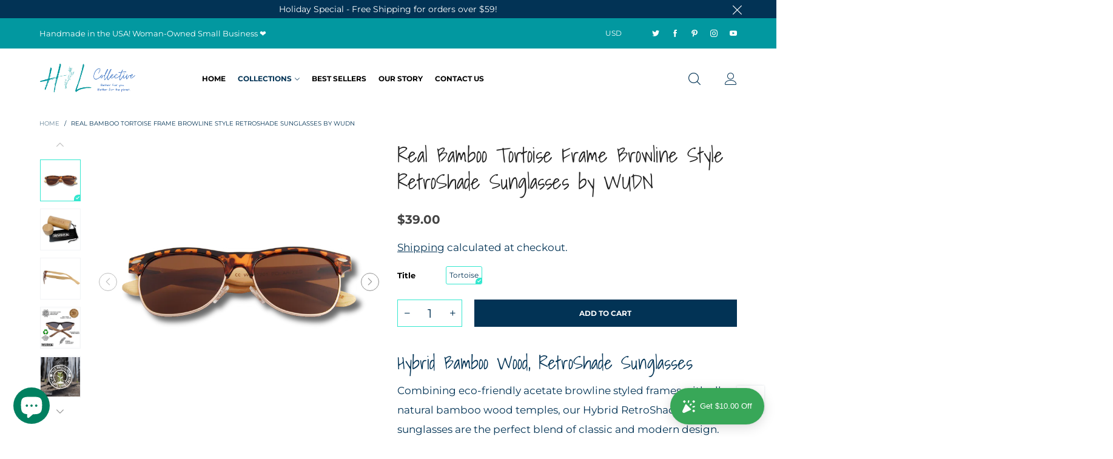

--- FILE ---
content_type: text/html; charset=utf-8
request_url: https://hlcollective.com/products/real-bamboo-tortoise-frame-browline-style-retroshade-sunglasses-by-wudn
body_size: 40829
content:
<!doctype html>
<!--[if IE 9]> <html class="ie9 no-js" lang="en"> <![endif]-->
<!--[if (gt IE 9)|!(IE)]><!--> <html class="no-js" lang="en"> <!--<![endif]-->
<head>


<meta charset="utf-8">
  <meta http-equiv="X-UA-Compatible" content="IE=edge,chrome=1">
  <meta name="viewport" content="width=device-width,initial-scale=1">
  <meta name="theme-color" content="#34e7cf"><link rel="canonical" href="https://hlcollective.com/products/real-bamboo-tortoise-frame-browline-style-retroshade-sunglasses-by-wudn"><link rel="preconnect" href="//cdn.shopify.com" crossorigin><link rel="dns-prefetch" href="https://ipinfo.io"><link rel="preload" as="image" href="//hlcollective.com/cdn/shop/products/eyJidWNrZXQiOiAiZHJvcGNvbW1lcmNlLWltYWdlcyIsICJrZXkiOiAid3Vkbl8xNjkzMTAucG5nIiwgImVkaXRzIjogeyJyZXNpemUiOiB7ImhlaWdodCI6IDEwMDB9fX0_180x.png?v=1625515723" imagesrcset="//hlcollective.com/cdn/shop/products/eyJidWNrZXQiOiAiZHJvcGNvbW1lcmNlLWltYWdlcyIsICJrZXkiOiAid3Vkbl8xNjkzMTAucG5nIiwgImVkaXRzIjogeyJyZXNpemUiOiB7ImhlaWdodCI6IDEwMDB9fX0_180x.png?v=1625515723 180w,//hlcollective.com/cdn/shop/products/eyJidWNrZXQiOiAiZHJvcGNvbW1lcmNlLWltYWdlcyIsICJrZXkiOiAid3Vkbl8xNjkzMTAucG5nIiwgImVkaXRzIjogeyJyZXNpemUiOiB7ImhlaWdodCI6IDEwMDB9fX0_360x.png?v=1625515723 360w,//hlcollective.com/cdn/shop/products/eyJidWNrZXQiOiAiZHJvcGNvbW1lcmNlLWltYWdlcyIsICJrZXkiOiAid3Vkbl8xNjkzMTAucG5nIiwgImVkaXRzIjogeyJyZXNpemUiOiB7ImhlaWdodCI6IDEwMDB9fX0_540x.png?v=1625515723 540w,//hlcollective.com/cdn/shop/products/eyJidWNrZXQiOiAiZHJvcGNvbW1lcmNlLWltYWdlcyIsICJrZXkiOiAid3Vkbl8xNjkzMTAucG5nIiwgImVkaXRzIjogeyJyZXNpemUiOiB7ImhlaWdodCI6IDEwMDB9fX0_720x.png?v=1625515723 720w,//hlcollective.com/cdn/shop/products/eyJidWNrZXQiOiAiZHJvcGNvbW1lcmNlLWltYWdlcyIsICJrZXkiOiAid3Vkbl8xNjkzMTAucG5nIiwgImVkaXRzIjogeyJyZXNpemUiOiB7ImhlaWdodCI6IDEwMDB9fX0_900x.png?v=1625515723 900w,//hlcollective.com/cdn/shop/products/eyJidWNrZXQiOiAiZHJvcGNvbW1lcmNlLWltYWdlcyIsICJrZXkiOiAid3Vkbl8xNjkzMTAucG5nIiwgImVkaXRzIjogeyJyZXNpemUiOiB7ImhlaWdodCI6IDEwMDB9fX0_1080x.png?v=1625515723 1080w,//hlcollective.com/cdn/shop/products/eyJidWNrZXQiOiAiZHJvcGNvbW1lcmNlLWltYWdlcyIsICJrZXkiOiAid3Vkbl8xNjkzMTAucG5nIiwgImVkaXRzIjogeyJyZXNpemUiOiB7ImhlaWdodCI6IDEwMDB9fX0_1296x.png?v=1625515723 1296w,//hlcollective.com/cdn/shop/products/eyJidWNrZXQiOiAiZHJvcGNvbW1lcmNlLWltYWdlcyIsICJrZXkiOiAid3Vkbl8xNjkzMTAucG5nIiwgImVkaXRzIjogeyJyZXNpemUiOiB7ImhlaWdodCI6IDEwMDB9fX0_1512x.png?v=1625515723 1512w,//hlcollective.com/cdn/shop/products/eyJidWNrZXQiOiAiZHJvcGNvbW1lcmNlLWltYWdlcyIsICJrZXkiOiAid3Vkbl8xNjkzMTAucG5nIiwgImVkaXRzIjogeyJyZXNpemUiOiB7ImhlaWdodCI6IDEwMDB9fX0_1728x.png?v=1625515723 1728w,//hlcollective.com/cdn/shop/products/eyJidWNrZXQiOiAiZHJvcGNvbW1lcmNlLWltYWdlcyIsICJrZXkiOiAid3Vkbl8xNjkzMTAucG5nIiwgImVkaXRzIjogeyJyZXNpemUiOiB7ImhlaWdodCI6IDEwMDB9fX0_1944x.png?v=1625515723 1944w,//hlcollective.com/cdn/shop/products/eyJidWNrZXQiOiAiZHJvcGNvbW1lcmNlLWltYWdlcyIsICJrZXkiOiAid3Vkbl8xNjkzMTAucG5nIiwgImVkaXRzIjogeyJyZXNpemUiOiB7ImhlaWdodCI6IDEwMDB9fX0_2160x.png?v=1625515723 2160w,//hlcollective.com/cdn/shop/products/eyJidWNrZXQiOiAiZHJvcGNvbW1lcmNlLWltYWdlcyIsICJrZXkiOiAid3Vkbl8xNjkzMTAucG5nIiwgImVkaXRzIjogeyJyZXNpemUiOiB7ImhlaWdodCI6IDEwMDB9fX0_2376x.png?v=1625515723 2376w,//hlcollective.com/cdn/shop/products/eyJidWNrZXQiOiAiZHJvcGNvbW1lcmNlLWltYWdlcyIsICJrZXkiOiAid3Vkbl8xNjkzMTAucG5nIiwgImVkaXRzIjogeyJyZXNpemUiOiB7ImhlaWdodCI6IDEwMDB9fX0_2592x.png?v=1625515723 2592w,//hlcollective.com/cdn/shop/products/eyJidWNrZXQiOiAiZHJvcGNvbW1lcmNlLWltYWdlcyIsICJrZXkiOiAid3Vkbl8xNjkzMTAucG5nIiwgImVkaXRzIjogeyJyZXNpemUiOiB7ImhlaWdodCI6IDEwMDB9fX0_2808x.png?v=1625515723 2808w,//hlcollective.com/cdn/shop/products/eyJidWNrZXQiOiAiZHJvcGNvbW1lcmNlLWltYWdlcyIsICJrZXkiOiAid3Vkbl8xNjkzMTAucG5nIiwgImVkaXRzIjogeyJyZXNpemUiOiB7ImhlaWdodCI6IDEwMDB9fX0_3024x.png?v=1625515723 3024w" imagesizes="(max-width: 767px) 100vw, 50vw"><link rel="preload" as="font" href="//hlcollective.com/cdn/fonts/shadows_into_light/shadowsintolight_n4.13f218429ac0076957bf37b06737a1b0bf1ca804.woff2" type="font/woff2" crossorigin>
  <link rel="preload" as="font" href="//hlcollective.com/cdn/fonts/montserrat/montserrat_n4.81949fa0ac9fd2021e16436151e8eaa539321637.woff2" type="font/woff2" crossorigin><link rel="preload" as="font" href="//hlcollective.com/cdn/fonts/montserrat/montserrat_n7.3c434e22befd5c18a6b4afadb1e3d77c128c7939.woff2" type="font/woff2" crossorigin><link rel="preload" href="//hlcollective.com/cdn/shop/t/11/assets/BTVodoma.woff2?v=17759476355723265751645116544" as="font" type="font/woff2" crossorigin/>
  <link rel="preload" href="//hlcollective.com/cdn/shop/t/11/assets/vendor.min.js?v=180889235597045172911645116690" as="script">
  <!--[if (gt IE 9)|!(IE)]><!--><script src="//hlcollective.com/cdn/shop/t/11/assets/lazysizes.min.js?v=51464310654258962931645116560" async="async"></script><!--<![endif]-->
  <!--[if lte IE 9]><script src="//hlcollective.com/cdn/shop/t/11/assets/lazysizes.min.js?v=51464310654258962931645116560"></script><![endif]--><link rel="shortcut icon" href="//hlcollective.com/cdn/shop/files/HL_Collective_Web_Icon_1_32x32.png?v=1625963842" type="image/png"><title>Real Bamboo Tortoise Frame Browline Style RetroShade Sunglasses by WUD
&ndash; HL Collective</title><meta name="description" content="Hybrid Bamboo Wood, RetroShade Sunglasses Combining eco-friendly acetate browline styled frames with all-natural bamboo wood temples, our Hybrid RetroShade sunglasses are the perfect blend of classic and modern design. The unique grain patterns of bamboo wood ensure that no two pairs are alike, making it easy for you t"><!-- /snippets/social-meta-tags.liquid --><meta property="og:site_name" content="HL Collective">
<meta property="og:url" content="https://hlcollective.com/products/real-bamboo-tortoise-frame-browline-style-retroshade-sunglasses-by-wudn">
<meta property="og:title" content="Real Bamboo Tortoise Frame Browline Style RetroShade Sunglasses by WUD">
<meta property="og:type" content="product">
<meta property="og:description" content="Hybrid Bamboo Wood, RetroShade Sunglasses Combining eco-friendly acetate browline styled frames with all-natural bamboo wood temples, our Hybrid RetroShade sunglasses are the perfect blend of classic and modern design. The unique grain patterns of bamboo wood ensure that no two pairs are alike, making it easy for you t"><meta property="og:image" content="http://hlcollective.com/cdn/shop/products/eyJidWNrZXQiOiAiZHJvcGNvbW1lcmNlLWltYWdlcyIsICJrZXkiOiAid3Vkbl8xNjkzMTAucG5nIiwgImVkaXRzIjogeyJyZXNpemUiOiB7ImhlaWdodCI6IDEwMDB9fX0.png?v=1625515723">
  <meta property="og:image:secure_url" content="https://hlcollective.com/cdn/shop/products/eyJidWNrZXQiOiAiZHJvcGNvbW1lcmNlLWltYWdlcyIsICJrZXkiOiAid3Vkbl8xNjkzMTAucG5nIiwgImVkaXRzIjogeyJyZXNpemUiOiB7ImhlaWdodCI6IDEwMDB9fX0.png?v=1625515723">
  <meta property="og:image:width" content="1000">
  <meta property="og:image:height" content="1000"><meta property="og:price:amount" content="39.00">
  <meta property="og:price:currency" content="USD"><meta name="twitter:site" content="@HL_Collective"><meta name="twitter:card" content="summary_large_image">
<meta name="twitter:title" content="Real Bamboo Tortoise Frame Browline Style RetroShade Sunglasses by WUD">
<meta name="twitter:description" content="Hybrid Bamboo Wood, RetroShade Sunglasses Combining eco-friendly acetate browline styled frames with all-natural bamboo wood temples, our Hybrid RetroShade sunglasses are the perfect blend of classic and modern design. The unique grain patterns of bamboo wood ensure that no two pairs are alike, making it easy for you t"><style data-shopify>:root {
	/*General*/
	--bkg_body: #ffffff; /*body background*/
	--bkg_body_rgb: 255, 255, 255;
	--color_general: #023355; /*general color*/
	--color_general_rgb: 2, 51, 85;
	--color_hover: #34e7cf;
	--color_general_alternative_hover: #34e7cf;
	
	--fs_general: 13px;/*font size general*/
	--fm_general: Montserrat, sans-serif;
	--font_style_general: normal;
  --font_weight_general: 400;
  --font-weight-general--bold: 700;
  --font-weight-general--bolder: 700;
  
  --fm_second: "Shadows Into Light", cursive;
  --font_style_second: normal;
  --font_weight_second: 400;
  --font_weight_second--bold: ;
	
	--color_link_alternative: #34e7cf;

	/*Header*/
	--fs_header_link_mobile: 25px;/*done*/
	--color_header_mobile: #023355;
	--fs_navigation_mobile: px;
	
	/*Section title*/
	--fs_st: 36px;/*font size section title*/
	--fs_st_mobile: 20px;/*font size section title mobile*/
	--color_st: #023355;/*color section title*/
	--color_st_highline: #060cec;/*color section title highline */

	/*Sections Sub Title*/
	--fs_sst: 13px;/*font size section title*/
	--fs_sst_mobile: 12px;/*font size section title mobile*/
	--color_sst: #555555;/*color section title*//*done*/

	/*Item*/
	--fs_item: 12px;/*font size item*/
	--color_item: #000000;
	--fs_price: 14px;
	--fs_compare_price: 14px;
	--color_price: #444444;
	--color_compare_price: #c8c8c8;
	--swatch_size: 22px;
	--swatch_border_color: #34e7cf;

	/* RTE */
	--fs_rte_general: 17px;
	--fs_rte_h1: 36px;
	--fs_rte_h2: 30px;
	--fs_rte_h3: 24px;
	--fs_rte_h4: 18px;
	--fs_rte_h5: 14px;
	--fs_rte_h6: 12px;
	/*Buttons*/
	/*button style 1*/
	--color_btn_s1: #ffffff;
	--border_btn_s1: #0298a0;
	--bkg_btn_s1: #0298a0;
	--color_btn_s1_hover: #222222;
	--border_btn_s1_hover: #34e7cf;
	--bkg_btn_s1_hover: #34e7cf;
	--w_h_btn_s1_circle: 30px;/*width height button style 1 circle*/
	/* button style 2 */
	--color_btn_s2: #222222;
	--border_btn_s2: #e1e1e1;
	--bkg_btn_s2: #ffffff;
	--color_btn_s2_hover: #ffffff;
	--border_btn_s2_hover: #222222;
	--bkg_btn_s2_hover: #222222;
	/*button style 3*/
	--color_btn_s3: #1c1c1c;
	--border_btn_s3: #000000;
	--bkg_btn_s3: #ffffff;
	--color_btn_s3_hover: #060cec;
	--border_btn_s3_hover: #000000;
	--bkg_btn_s3_hover: #ffffff;

	/*Tab title*/
	--fs_tt: 12px;/*font size tab title*/
	--fs_tt_mobile: 13px;/*font size tab title mobile*/
	--color_tt: #000000;/*color tab title*/
	--color_tt_hover: #34e7cf;/*color tab title hover*/
	--tab_color_single: #565656;
	--tab_item_active_color_single: #160101;
	--tab_border_item_single: rgba(2, 51, 85, 0.1);

	--bkg_select_dropdown: #fff;
	--color_link: #023355; /*color link*/
	
	/* Sidebar Canvas */
	--bkg_sidebar_canvas: #ffffff;
	
	/*Product page*/
	--bkg_product_single: #d6f3ee;
	--fs_product_price_sale_single: 20px;
	--fs_product_price_sale_single_mobile: 20px;
	--color_border_qty: #34e7cf;
	--product_single_vendor_color: #222;
	--product_single_vendor_fs: 12px;
	--product_single_color: #222;
	--product_single_fs_mb: 30px;
	--product_single_fs_dk: 34px;

	/*Footer*/
	--bkg_footer: #1e1e1e;/*background footer*/
	--fs_footer_column_title: 12px;/*font size footer column title*/
	--color_footer_column_title: #ffffff;/*color footer column title*/
	--fs_footer_column_content: 15px;/*font size footer column content*/
	--color_footer_column_content: #cccbcb;/*color footer column content*/
	--color_footer_column_content_hover: #34e7cf; /*color footer link hover*/
	--color_footer_column_content_hover_alpha80: rgba(52, 231, 207, 0.8); /*color footer link hover*/
	--footer_social_color: #696969;
	--footer_social_fs: 14px;
	
	/*Input field*/
	--border_input: #d6d6d6;/*border color input*/
	--border_input_focus: #060cec;/*border color input focus*/

	/* Progress bar */
	--cart_free_bkg: #b9b9b9;
	--cart_free_bar_color: #25a71d;
	--cart_free_text_color: #fff;

	/* Product countdown */
	--countdown-color: #000;
	--countdown-bkg: rgba(232, 232, 232, 0.8);

	/*Product item vendor */
	--item_vendor_color: #023355;
	--item_vendor_fs: 10px;

	/*Blog page*/
	--color_date_author: #ffffff;
	--color_article_title: #ffffff;

	--cookie_consent_color: #ffffff;

	/* Slick arrow */--arrow-prev-content: '\e875';
	--arrow-next-content: '\e876';
	--arrow-prev-title-content: '\e93b';
	--arrow-next-title-content: '\e93a';/* Cart button on the product page */
	--color_btn_cart: #fff;
	--bkg_btn_cart: #023355;
	--color_btn_cart_hover: #fff;
	--bkg_btn_cart_hover: #34e7cf;
	/* Product page */
	--buy_btn_color: #fcfcfc;
	--buy_btn_bkg_color: #34e7cf;
	--buy_btn_border_color: #515151;
	--buy_btn_color_hover: #fff;
	--buy_btn_bkg_color_hover: #242424;
	--buy_btn_border_color_hover: #6a6a6a;
	--fs_tab_item_single_mobile: 14px;
	--fs_tab_item_single: 17px;
	--sticky_cart_bkg: rgba(255, 255, 255, 0.97);

	/* Page title */
	--fs_page_title: 30px;
	--fs_page_title_dk: 36px;
}</style><style rel="stylesheet">
@font-face {
  font-family: Montserrat;
  font-weight: 400;
  font-style: normal;
  font-display: swap;
  src: url("//hlcollective.com/cdn/fonts/montserrat/montserrat_n4.81949fa0ac9fd2021e16436151e8eaa539321637.woff2") format("woff2"),
       url("//hlcollective.com/cdn/fonts/montserrat/montserrat_n4.a6c632ca7b62da89c3594789ba828388aac693fe.woff") format("woff");
}

@font-face {
  font-family: Montserrat;
  font-weight: 500;
  font-style: normal;
  font-display: swap;
  src: url("//hlcollective.com/cdn/fonts/montserrat/montserrat_n5.07ef3781d9c78c8b93c98419da7ad4fbeebb6635.woff2") format("woff2"),
       url("//hlcollective.com/cdn/fonts/montserrat/montserrat_n5.adf9b4bd8b0e4f55a0b203cdd84512667e0d5e4d.woff") format("woff");
}

@font-face {
  font-family: Montserrat;
  font-weight: 700;
  font-style: normal;
  font-display: swap;
  src: url("//hlcollective.com/cdn/fonts/montserrat/montserrat_n7.3c434e22befd5c18a6b4afadb1e3d77c128c7939.woff2") format("woff2"),
       url("//hlcollective.com/cdn/fonts/montserrat/montserrat_n7.5d9fa6e2cae713c8fb539a9876489d86207fe957.woff") format("woff");
}

@font-face {
  font-family: Montserrat;
  font-weight: 400;
  font-style: italic;
  font-display: swap;
  src: url("//hlcollective.com/cdn/fonts/montserrat/montserrat_i4.5a4ea298b4789e064f62a29aafc18d41f09ae59b.woff2") format("woff2"),
       url("//hlcollective.com/cdn/fonts/montserrat/montserrat_i4.072b5869c5e0ed5b9d2021e4c2af132e16681ad2.woff") format("woff");
}

@font-face {
  font-family: Montserrat;
  font-weight: 700;
  font-style: italic;
  font-display: swap;
  src: url("//hlcollective.com/cdn/fonts/montserrat/montserrat_i7.a0d4a463df4f146567d871890ffb3c80408e7732.woff2") format("woff2"),
       url("//hlcollective.com/cdn/fonts/montserrat/montserrat_i7.f6ec9f2a0681acc6f8152c40921d2a4d2e1a2c78.woff") format("woff");
}

.container{margin-right:auto;margin-left:auto;padding-left:15px;padding-right:15px}.container:before,.container:after{content:" ";display:table}.container:after{clear:both}@media (min-width: 768px){.container{width:760px}}@media (min-width: 992px){.container{width:980px}}@media (min-width: 1200px){.container{width:1180px}}.container-fluid{margin-right:auto;margin-left:auto;padding-left:15px;padding-right:15px}.container-fluid:before,.container-fluid:after{content:" ";display:table}.container-fluid:after{clear:both}.row{margin-left:-15px;margin-right:-15px}.row:before,.row:after{content:" ";display:table}.row:after{clear:both}.col-xs-1,.col-sm-1,.col-md-1,.col-lg-1,.col-xs-2,.col-sm-2,.col-md-2,.col-lg-2,.col-xs-3,.col-sm-3,.col-md-3,.col-lg-3,.col-xs-4,.col-sm-4,.col-md-4,.col-lg-4,.col-xs-5,.col-sm-5,.col-md-5,.col-lg-5,.col-xs-6,.col-sm-6,.col-md-6,.col-lg-6,.col-xs-7,.col-sm-7,.col-md-7,.col-lg-7,.col-xs-8,.col-sm-8,.col-md-8,.col-lg-8,.col-xs-9,.col-sm-9,.col-md-9,.col-lg-9,.col-xs-10,.col-sm-10,.col-md-10,.col-lg-10,.col-xs-11,.col-sm-11,.col-md-11,.col-lg-11,.col-xs-12,.col-sm-12,.col-md-12,.col-lg-12{position:relative;min-height:1px;padding-left:15px;padding-right:15px}.col-xs-1,.col-xs-2,.col-xs-3,.col-xs-4,.col-xs-5,.col-xs-6,.col-xs-7,.col-xs-8,.col-xs-9,.col-xs-10,.col-xs-11,.col-xs-12{float:left}.col-xs-1{width:8.33333%}.col-xs-2{width:16.66667%}.col-xs-3{width:25%}.col-xs-4{width:33.33333%}.col-xs-5{width:41.66667%}.col-xs-6{width:50%}.col-xs-7{width:58.33333%}.col-xs-8{width:66.66667%}.col-xs-9{width:75%}.col-xs-10{width:83.33333%}.col-xs-11{width:91.66667%}.col-xs-12{width:100%}.col-xs-pull-0{right:auto}.col-xs-pull-1{right:8.33333%}.col-xs-pull-2{right:16.66667%}.col-xs-pull-3{right:25%}.col-xs-pull-4{right:33.33333%}.col-xs-pull-5{right:41.66667%}.col-xs-pull-6{right:50%}.col-xs-pull-7{right:58.33333%}.col-xs-pull-8{right:66.66667%}.col-xs-pull-9{right:75%}.col-xs-pull-10{right:83.33333%}.col-xs-pull-11{right:91.66667%}.col-xs-pull-12{right:100%}.col-xs-push-0{left:auto}.col-xs-push-1{left:8.33333%}.col-xs-push-2{left:16.66667%}.col-xs-push-3{left:25%}.col-xs-push-4{left:33.33333%}.col-xs-push-5{left:41.66667%}.col-xs-push-6{left:50%}.col-xs-push-7{left:58.33333%}.col-xs-push-8{left:66.66667%}.col-xs-push-9{left:75%}.col-xs-push-10{left:83.33333%}.col-xs-push-11{left:91.66667%}.col-xs-push-12{left:100%}.col-xs-offset-0{margin-left:0%}.col-xs-offset-1{margin-left:8.33333%}.col-xs-offset-2{margin-left:16.66667%}.col-xs-offset-3{margin-left:25%}.col-xs-offset-4{margin-left:33.33333%}.col-xs-offset-5{margin-left:41.66667%}.col-xs-offset-6{margin-left:50%}.col-xs-offset-7{margin-left:58.33333%}.col-xs-offset-8{margin-left:66.66667%}.col-xs-offset-9{margin-left:75%}.col-xs-offset-10{margin-left:83.33333%}.col-xs-offset-11{margin-left:91.66667%}.col-xs-offset-12{margin-left:100%}@media (min-width: 768px){.col-sm-1,.col-sm-2,.col-sm-3,.col-sm-4,.col-sm-5,.col-sm-6,.col-sm-7,.col-sm-8,.col-sm-9,.col-sm-10,.col-sm-11,.col-sm-12{float:left}.col-sm-1{width:8.33333%}.col-sm-2{width:16.66667%}.col-sm-3{width:25%}.col-sm-4{width:33.33333%}.col-sm-5{width:41.66667%}.col-sm-6{width:50%}.col-sm-7{width:58.33333%}.col-sm-8{width:66.66667%}.col-sm-9{width:75%}.col-sm-10{width:83.33333%}.col-sm-11{width:91.66667%}.col-sm-12{width:100%}.col-sm-pull-0{right:auto}.col-sm-pull-1{right:8.33333%}.col-sm-pull-2{right:16.66667%}.col-sm-pull-3{right:25%}.col-sm-pull-4{right:33.33333%}.col-sm-pull-5{right:41.66667%}.col-sm-pull-6{right:50%}.col-sm-pull-7{right:58.33333%}.col-sm-pull-8{right:66.66667%}.col-sm-pull-9{right:75%}.col-sm-pull-10{right:83.33333%}.col-sm-pull-11{right:91.66667%}.col-sm-pull-12{right:100%}.col-sm-push-0{left:auto}.col-sm-push-1{left:8.33333%}.col-sm-push-2{left:16.66667%}.col-sm-push-3{left:25%}.col-sm-push-4{left:33.33333%}.col-sm-push-5{left:41.66667%}.col-sm-push-6{left:50%}.col-sm-push-7{left:58.33333%}.col-sm-push-8{left:66.66667%}.col-sm-push-9{left:75%}.col-sm-push-10{left:83.33333%}.col-sm-push-11{left:91.66667%}.col-sm-push-12{left:100%}.col-sm-offset-0{margin-left:0%}.col-sm-offset-1{margin-left:8.33333%}.col-sm-offset-2{margin-left:16.66667%}.col-sm-offset-3{margin-left:25%}.col-sm-offset-4{margin-left:33.33333%}.col-sm-offset-5{margin-left:41.66667%}.col-sm-offset-6{margin-left:50%}.col-sm-offset-7{margin-left:58.33333%}.col-sm-offset-8{margin-left:66.66667%}.col-sm-offset-9{margin-left:75%}.col-sm-offset-10{margin-left:83.33333%}.col-sm-offset-11{margin-left:91.66667%}.col-sm-offset-12{margin-left:100%}}@media (min-width: 992px){.col-md-1,.col-md-2,.col-md-3,.col-md-4,.col-md-5,.col-md-6,.col-md-7,.col-md-8,.col-md-9,.col-md-10,.col-md-11,.col-md-12{float:left}.col-md-1{width:8.33333%}.col-md-2{width:16.66667%}.col-md-3{width:25%}.col-md-4{width:33.33333%}.col-md-5{width:41.66667%}.col-md-6{width:50%}.col-md-7{width:58.33333%}.col-md-8{width:66.66667%}.col-md-9{width:75%}.col-md-10{width:83.33333%}.col-md-11{width:91.66667%}.col-md-12{width:100%}.col-md-pull-0{right:auto}.col-md-pull-1{right:8.33333%}.col-md-pull-2{right:16.66667%}.col-md-pull-3{right:25%}.col-md-pull-4{right:33.33333%}.col-md-pull-5{right:41.66667%}.col-md-pull-6{right:50%}.col-md-pull-7{right:58.33333%}.col-md-pull-8{right:66.66667%}.col-md-pull-9{right:75%}.col-md-pull-10{right:83.33333%}.col-md-pull-11{right:91.66667%}.col-md-pull-12{right:100%}.col-md-push-0{left:auto}.col-md-push-1{left:8.33333%}.col-md-push-2{left:16.66667%}.col-md-push-3{left:25%}.col-md-push-4{left:33.33333%}.col-md-push-5{left:41.66667%}.col-md-push-6{left:50%}.col-md-push-7{left:58.33333%}.col-md-push-8{left:66.66667%}.col-md-push-9{left:75%}.col-md-push-10{left:83.33333%}.col-md-push-11{left:91.66667%}.col-md-push-12{left:100%}.col-md-offset-0{margin-left:0%}.col-md-offset-1{margin-left:8.33333%}.col-md-offset-2{margin-left:16.66667%}.col-md-offset-3{margin-left:25%}.col-md-offset-4{margin-left:33.33333%}.col-md-offset-5{margin-left:41.66667%}.col-md-offset-6{margin-left:50%}.col-md-offset-7{margin-left:58.33333%}.col-md-offset-8{margin-left:66.66667%}.col-md-offset-9{margin-left:75%}.col-md-offset-10{margin-left:83.33333%}.col-md-offset-11{margin-left:91.66667%}.col-md-offset-12{margin-left:100%}}@media (min-width: 1200px){.col-lg-1,.col-lg-2,.col-lg-3,.col-lg-4,.col-lg-5,.col-lg-6,.col-lg-7,.col-lg-8,.col-lg-9,.col-lg-10,.col-lg-11,.col-lg-12{float:left}.col-lg-1{width:8.33333%}.col-lg-2{width:16.66667%}.col-lg-3{width:25%}.col-lg-4{width:33.33333%}.col-lg-5{width:41.66667%}.col-lg-6{width:50%}.col-lg-7{width:58.33333%}.col-lg-8{width:66.66667%}.col-lg-9{width:75%}.col-lg-10{width:83.33333%}.col-lg-11{width:91.66667%}.col-lg-12{width:100%}.col-lg-pull-0{right:auto}.col-lg-pull-1{right:8.33333%}.col-lg-pull-2{right:16.66667%}.col-lg-pull-3{right:25%}.col-lg-pull-4{right:33.33333%}.col-lg-pull-5{right:41.66667%}.col-lg-pull-6{right:50%}.col-lg-pull-7{right:58.33333%}.col-lg-pull-8{right:66.66667%}.col-lg-pull-9{right:75%}.col-lg-pull-10{right:83.33333%}.col-lg-pull-11{right:91.66667%}.col-lg-pull-12{right:100%}.col-lg-push-0{left:auto}.col-lg-push-1{left:8.33333%}.col-lg-push-2{left:16.66667%}.col-lg-push-3{left:25%}.col-lg-push-4{left:33.33333%}.col-lg-push-5{left:41.66667%}.col-lg-push-6{left:50%}.col-lg-push-7{left:58.33333%}.col-lg-push-8{left:66.66667%}.col-lg-push-9{left:75%}.col-lg-push-10{left:83.33333%}.col-lg-push-11{left:91.66667%}.col-lg-push-12{left:100%}.col-lg-offset-0{margin-left:0%}.col-lg-offset-1{margin-left:8.33333%}.col-lg-offset-2{margin-left:16.66667%}.col-lg-offset-3{margin-left:25%}.col-lg-offset-4{margin-left:33.33333%}.col-lg-offset-5{margin-left:41.66667%}.col-lg-offset-6{margin-left:50%}.col-lg-offset-7{margin-left:58.33333%}.col-lg-offset-8{margin-left:66.66667%}.col-lg-offset-9{margin-left:75%}.col-lg-offset-10{margin-left:83.33333%}.col-lg-offset-11{margin-left:91.66667%}.col-lg-offset-12{margin-left:100%}}.clearfix:before,.clearfix:after{content:" ";display:table}.clearfix:after{clear:both}.center-block{display:block;margin-left:auto;margin-right:auto}.pull-right{float:right !important}.pull-left{float:left !important}.hide{display:none !important}.show{display:block !important}.invisible{visibility:hidden}.text-hide{font:0/0 a;color:transparent;text-shadow:none;background-color:transparent;border:0}.hidden{display:none !important}.affix{position:fixed}@-ms-viewport{width:device-width}.visible-xs{display:none !important}.visible-sm{display:none !important}.visible-md{display:none !important}.visible-lg{display:none !important}.visible-xs-block,.visible-xs-inline,.visible-xs-inline-block,.visible-sm-block,.visible-sm-inline,.visible-sm-inline-block,.visible-md-block,.visible-md-inline,.visible-md-inline-block,.visible-lg-block,.visible-lg-inline,.visible-lg-inline-block{display:none !important}@media (max-width: 767px){.visible-xs{display:block !important}table.visible-xs{display:table !important}tr.visible-xs{display:table-row !important}th.visible-xs,td.visible-xs{display:table-cell !important}}@media (max-width: 767px){.visible-xs-block{display:block !important}}@media (max-width: 767px){.visible-xs-inline{display:inline !important}}@media (max-width: 767px){.visible-xs-inline-block{display:inline-block !important}}@media (min-width: 768px) and (max-width: 991px){.visible-sm{display:block !important}table.visible-sm{display:table !important}tr.visible-sm{display:table-row !important}th.visible-sm,td.visible-sm{display:table-cell !important}}@media (min-width: 768px) and (max-width: 991px){.visible-sm-block{display:block !important}}@media (min-width: 768px) and (max-width: 991px){.visible-sm-inline{display:inline !important}}@media (min-width: 768px) and (max-width: 991px){.visible-sm-inline-block{display:inline-block !important}}@media (min-width: 992px) and (max-width: 1199px){.visible-md{display:block !important}table.visible-md{display:table !important}tr.visible-md{display:table-row !important}th.visible-md,td.visible-md{display:table-cell !important}}@media (min-width: 992px) and (max-width: 1199px){.visible-md-block{display:block !important}}@media (min-width: 992px) and (max-width: 1199px){.visible-md-inline{display:inline !important}}@media (min-width: 992px) and (max-width: 1199px){.visible-md-inline-block{display:inline-block !important}}@media (min-width: 1200px){.visible-lg{display:block !important}table.visible-lg{display:table !important}tr.visible-lg{display:table-row !important}th.visible-lg,td.visible-lg{display:table-cell !important}}@media (min-width: 1200px){.visible-lg-block{display:block !important}}@media (min-width: 1200px){.visible-lg-inline{display:inline !important}}@media (min-width: 1200px){.visible-lg-inline-block{display:inline-block !important}}@media (max-width: 767px){.hidden-xs{display:none !important}}@media (min-width: 768px) and (max-width: 991px){.hidden-sm{display:none !important}}@media (min-width: 992px) and (max-width: 1199px){.hidden-md{display:none !important}}@media (min-width: 1200px){.hidden-lg{display:none !important}}.visible-print{display:none !important}@media print{.visible-print{display:block !important}table.visible-print{display:table !important}tr.visible-print{display:table-row !important}th.visible-print,td.visible-print{display:table-cell !important}}.visible-print-block{display:none !important}@media print{.visible-print-block{display:block !important}}.visible-print-inline{display:none !important}@media print{.visible-print-inline{display:inline !important}}.visible-print-inline-block{display:none !important}@media print{.visible-print-inline-block{display:inline-block !important}}@media print{.hidden-print{display:none !important}}*{-webkit-box-sizing:border-box;box-sizing:border-box}*:before,*:after{-webkit-box-sizing:border-box;box-sizing:border-box}html{-ms-text-size-adjust:100%;-webkit-text-size-adjust:100%;-webkit-tap-highlight-color:rgba(0,0,0,0)}body{font-family:var(--fm_general);font-size:var(--fs_general);font-style:var(--font_style_general);font-weight:var(--font_weight_general);background:var(--bkg_body);color:var(--color_general);margin:0;line-height:1.55em;font-smooth:always;font-smoothing:antialiased;-moz-font-smoothing:antialiased;-webkit-font-smoothing:antialiased}.row:before,.row:after{display:block}article,aside,details,figcaption,figure,footer,header,hgroup,main,menu,nav,section,summary{display:block}blockquote{border-left:5px solid rgba(var(--color_general_rgb), 0.05)}a{color:var(--color_link);text-decoration:none;background-color:transparent}img{border:0;vertical-align:middle}input,textarea{background:rgba(var(--color_general_rgb), 0.05);border:1px solid rgba(var(--color_general_rgb), 0.05)}.alternative{color:var(--color_link_alternative)}hr{margin-top:20px;margin-bottom:20px;border:0;border-top:1px solid rgba(2, 51, 85, 0.3) }select{-webkit-appearance:none;-moz-appearance:none;appearance:none}select,input{border-radius:0}select:focus,select:active,input:focus,input:active{outline:none}ul>li{list-style:none}.db{display:block}i{font-size:100%}p{margin:0 0 10px}.text-uppercase{text-transform:uppercase}.dib{display:inline-block}.por{position:relative}.text-left{text-align:left}.text-right{text-align:right}.text-center{text-align:center}.w100{width:100%}.h100{height:100%}.hide-in-loading{display:none}.grid__item.banner-item{margin-bottom:0}.list--inline{padding:0;margin:0}.list--inline li{display:inline-block;margin-bottom:0;vertical-align:middle}.center-abs{left:0;right:0;margin-left:auto;margin-right:auto}h1,h2,h3,h4,h5,h6,.h1,.h2,.h3,.h4,.h5,.h6{line-height:1.3em}.h1,h1{font-size:var(--fs_rte_h1)}.h2,h2{font-size:var(--fs_rte_h2)}.h3,h3{font-size:var(--fs_rte_h3)}.h4,h4{font-size:var(--fs_rte_h4)}.h5,h5{font-size:var(--fs_rte_h5)}.h6,h6{font-size:var(--fs_rte_h6)}.page-title{padding-bottom:20px;margin-top:0}.container-fluid{margin-right:auto;margin-left:auto;padding-left:15px;padding-right:15px}@media (min-width: 992px){.container-fluid{padding-left:45px;padding-right:45px}}@media (min-width: 1425px){.container{width:1300px}}@media (min-width: 1920px){.container-fluid{padding-left:115px;padding-right:115px}.container{width:1440px}}@media (min-width: 2300px){.container{width:1920px}}@media (max-width: 767px){.fs-mb{font-size:12px}}@media (min-width: 992px){.footer__linklist--bottom li{display:inline-block}.pos-sticky{position:sticky;position:-webkit-sticky;top:30px}}.show-in-sticky{display:none}@media (max-width: 767px){.mobile-text-left{text-align:left }.mobile-text-center{text-align:center}.mobile-text-right{text-align:right }}@media (max-width: 991px){.tbs-text-left{text-align:left }.tbs-text-center{text-align:center}.tbs-text-right{text-align:right }}.collection-grid-item{padding-bottom:100%}.collection-grid-item__link{border:2px solid transparent;position:absolute !important;top:0;left:0;bottom:0;right:0;overflow:hidden}.lazy-bkg{background-repeat:no-repeat;background-position:center top}.lazy-bkg--contain{background-size:contain}.lazy-bkg--cover{background-size:cover}.social-sharing{margin-left:15px}.checkbox-one-line__label{padding-left:2em}.checkbox-one-line__label:before{ left:0}.loading{display:block;position:relative;overflow:hidden;background:rgba(var(--color_general_rgb), 0.05)}.modal{display:none}.bt-sidebar__inner{position:fixed;top:0;left:100%;overflow-x:hidden;overflow-y:auto}@media (max-width: 767px){.bt-sidebar--full-mobile{bottom:0;left:0;right:0;width:100%;position:fixed;z-index:1052}.bt-sidebar--full-mobile .bt-sidebar__inner{display:none;left:0;right:0;width:100%;top:auto;bottom:0}}@font-face{font-family:'BTVodoma';src:url('//hlcollective.com/cdn/shop/t/11/assets/BTVodoma.eot?v=74003173562087049791645116541');src:local("BTVodoma"),url('//hlcollective.com/cdn/shop/t/11/assets/BTVodoma.eot?v=74003173562087049791645116541#iefix') format("embedded-opentype"),url('//hlcollective.com/cdn/shop/t/11/assets/BTVodoma.woff2?v=17759476355723265751645116544') format("woff2"),url('//hlcollective.com/cdn/shop/t/11/assets/BTVodoma.ttf?v=169751537231038654821645116542') format("truetype"),url('//hlcollective.com/cdn/shop/t/11/assets/BTVodoma.woff?v=52504356651721962241645116543') format("woff"),url('//hlcollective.com/cdn/shop/t/11/assets/BTVodoma.svg?v=21483224947106342761645116542#BTVodoma') format("svg");font-weight:normal;font-style:normal;font-display:swap}[class^="lnr-"],[class*=" lnr-"]{font-family:'BTVodoma' !important;speak:none;font-style:normal;font-weight:normal;font-variant:normal;text-transform:none;line-height:1;-webkit-font-smoothing:antialiased;-moz-osx-font-smoothing:grayscale}.fw-bold{font-weight:var(--font-weight-general--bold)}.secondary-font,h1,h2,h3,h4,h5,h6{font-family:var(--fm_second);font-style:var(--font_style_second);font-weight:var(--font_weight_second)}.secondary-font.fw-bold,h1.fw-bold,h2.fw-bold,h3.fw-bold,h4.fw-bold,h5.fw-bold,h6.fw-bold{font-weight:var(--font_weight_second--bold)}h1.page-title,h1.article__title,h1.breadcrumbs-page-title{font-size:var(--fs_page_title)}.col-xs-20{width:20%}@media (min-width: 768px){.col-sm-20{width:20%}}@media (min-width: 992px){.col-md-20{width:20%}}@media (min-width: 1200px){.col-lg-20{width:20%}}.grid{display:-webkit-box;display:-ms-flexbox;display:flex;-webkit-box-orient:horizontal;-webkit-box-direction:normal;-ms-flex-flow:row wrap;flex-flow:row wrap;margin:-15px -10px;width:calc(100% + 10px*2);-ms-flex-wrap:wrap;flex-wrap:wrap}@media (min-width: 768px){.grid{width:calc(100% + 15px*2);margin:-25px -15px}}.grid--wide{margin-left:0 !important;margin-right:0 !important;width:100%}.grid__item{outline:none;padding:15px 10px}@media (min-width: 768px){.grid__item{padding:25px 15px}}.grid__item--big .item__top{width:100%}[class*="grid--"] .grid__item{width:50%}@media (min-width: 768px){.grid--small .grid__item{width:20%}.grid--medium .grid__item{width:25%}.grid--large .grid__item{width:33.33%}.grid--very-large .grid__item{width:50%}.grid--full .grid__item{width:100%}}@media (max-width: 767px){.grid--full-mobile .grid__item{width:100%}.use-touch-mobile .grid__item{width:60%;min-width:60%}.use-touch-mobile.grid--full .grid__item,.use-touch-mobile.grid--very-large .grid__item{width:75%;min-width:75%}}.no-gutter{padding-left:0 !important;padding-right:0 !important}.no-gutter--left{padding-left:0 !important}.no-gutter--right{padding-right:0 !important}.gutter-bottom{padding-bottom:20px}.gutter-top{padding-top:20px}.gutter-ele-bottom{padding-bottom:10px}.gutter-ele-top{padding-top:10px}.gutter-ele-small-bottom{padding-bottom:5px}.gutter-ele-small-top{padding-top:5px}.distance-top-ele{margin-top:10px}.distance-bottom-ele{margin-bottom:10px}.big-gutter-top{padding-top:25px}.big-gutter-bottom{padding-bottom:25px}@media (min-width: 992px){.big-gutter-top{padding-top:35px}.big-gutter-bottom{padding-bottom:35px}}.margin0{margin:0 !important}.position-static{position:static}.no-gutter-top{padding-top:0 !important}@media (min-width: 768px){.no-gutter-left-tb{padding-left:0}.no-gutter-right-tb{padding-right:0}.gutter-ele-top-tb{padding-top:10px}.gutter-ele-bottom-tb{padding-bottom:10px}}@media (max-width: 991px){.gutter-ele-top-tbs{padding-top:10px}.gutter-ele-bottom-tbs{padding-bottom:10px}}@media (max-width: 767px){.no-gutter-left-mb{padding-left:0}.no-gutter-right-mb{padding-right:0}.gutter-ele-top-mb{padding-top:10px}.gutter-ele-bottom-mb{padding-bottom:10px}}.field label{position:relative;color:var(--color_general)}.field input,.field textarea{border:solid 1px var(--border_input);border-radius:5px;outline:0}.field--float-label{position:relative}.field--float-label label{-webkit-transform:translateY(29px);transform:translateY(29px);margin:0;padding-left:10px;display:block}.field--float-label input{height:40px;line-height:40px;padding:0 10px;background:rgba(var(--color_general_rgb), 0.05)}.nav-tabs{-ms-flex-flow:nowrap !important;flex-flow:nowrap !important;-webkit-box-pack:start;-ms-flex-pack:start;justify-content:flex-start;overflow-x:auto;overflow-y:hidden;white-space:nowrap;-webkit-box-shadow:none;box-shadow:none;max-width:100%;margin:0 -15px;-webkit-overflow-scrolling:touch;-moz-overflow-scrolling:touch;-ms-overflow-scrolling:touch;-webkit-overflow-scrolling:touch}@media (min-width: 768px){.nav-tabs{-webkit-box-pack:center;-ms-flex-pack:center;justify-content:center}}.nav-tab-item{padding:0 15px}.nav-tab-item>a{font-size:var(--fs_tt_mobile);color:var(--color_tt);font-weight:bold}@media (max-width: 991px){.nav-tab-item>a{height:calc(var(--fs_tt_mobile) + 22px);line-height:calc(var(--fs_tt_mobile) + 22px)}}.nav-tab-item.active>a,.nav-tab-item:hover>a,.nav-tab-item:focus>a{color:var(--color_tt_hover)}@media (max-width: 991px){.nav-tab-item.active>a,.nav-tab-item:hover>a,.nav-tab-item:focus>a{border-bottom:1px solid}}@media (min-width: 992px){.nav-tab-item a{font-size:var(--fs_tt)}}.tab-content>.tab-pane{display:none}.tab-content>.active{display:block}@media (min-width: 1200px){.effect-hover{position:relative}.effect-hover__content{position:absolute;z-index:1;-webkit-transition:ease-in-out all 0.3s;transition:ease-in-out all 0.3s;visibility:hidden;opacity:0;filter:alpha(opacity=0);-ms-filter:"progid:DXImageTransform.Microsoft.Alpha(Opacity=$v2)"}}.button{font-size:10px;padding:0 20px;border-width:2px;font-weight:400;-webkit-transition:ease-in-out all 0.3s;transition:ease-in-out all 0.3s;text-align:center;text-transform:uppercase;height:35px;line-height:35px;border-radius:25px;font-weight:bold}.button i{font-size:12px;font-weight:bold}@media (min-width: 768px){.button{padding:0 35px;height:45px;line-height:44px}}.button--wl-item{position:absolute;top:20px;right:20px}a.button{text-decoration:none !important}a.button:not(.button--circle):not(.flex){display:inline-block}.button--cart{border-radius:3px;overflow:hidden;color:var(--color_btn_cart);background:var(--bkg_btn_cart);padding:0 15px}.button--cart span{max-width:calc(100% - 37px);overflow:hidden;white-space:nowrap}@media (min-width: 1200px){.button--cart{border-radius:0;padding:0 25px}.button--cart span{max-width:calc(100% - 47px)}}.button__icon{padding-right:5px}.button--border-transparent{border:transparent !important}@media (min-width: 1200px){.button--cart i{-webkit-transform:translate3d(-10px, 30px, 0);transform:translate3d(-10px, 30px, 0)}.button--cart span{-webkit-transform:translate3d(-10px, 0, 0);transform:translate3d(-10px, 0, 0)}.grid__small .button--cart span{display:none}}.button--circle{width:30px;height:30px;line-height:30px;padding:0;border-radius:50%}.button--style1{color:var(--color_btn_s1);border:1px solid var(--border_btn_s1);background:var(--bkg_btn_s1)}.button--style1-reverse{color:var(--color_btn_s1_hover);border:1px solid var(--border_btn_s1_hover);background:var(--bkg_btn_s1_hover)}.button--square{width:40px;height:40px;line-height:calc(40px - 3px);padding:0}.button--one-line{overflow:hidden}.button--style2{color:var(--color_btn_s2);border:1px solid var(--border_btn_s2);background:var(--bkg_btn_s2)}.button--style3{color:var(--color_btn_s3);border:1px solid var(--border_btn_s3);background:var(--bkg_btn_s3)}.button--large{width:48px;height:48px;line-height:48px}@media (max-width: 991px){.button--large{width:30px;height:30px;line-height:30px}}button,input,optgroup,select,textarea{color:inherit;font:inherit;margin:0}button{overflow:visible}button,select{text-transform:none}.use-slider-no-padding{margin-top:0;margin-bottom:0}.use-slider-no-padding .grid__item{padding-top:0;padding-bottom:0}@media (max-width: 767px){.use-touch-mobile{display:-webkit-box;display:-ms-flexbox;display:flex;-webkit-box-orient:horizontal;-webkit-box-direction:normal;-ms-flex-flow:row wrap;flex-flow:row wrap;-ms-flex-flow:row nowrap !important;flex-flow:row nowrap !important;white-space:nowrap;-webkit-overflow-scrolling:touch;-moz-overflow-scrolling:touch;-ms-overflow-scrolling:touch;-webkit-overflow-scrolling:touch;scroll-behavior:smooth;-webkit-scroll-behavior:smooth;overflow-x:auto;-webkit-backface-visibility:hidden;backface-visibility:hidden;-webkit-transform:translateZ(0);overflow-y:hidden}.use-touch-mobile::-webkit-scrollbar{display:none}}@media (min-width: 768px){.ov-slider-tb{display:none}.use-slider:not(.slick-initialized){overflow:hidden}}@media (max-width: 767px){.ov-slider-mb{display:none}}.header__wrap{position:relative}.header--mobile{border-bottom:1px solid rgba(var(--color_general_rgb), 0.05);z-index:2}.header__links--flex{-ms-flex-align:center;-moz-align-items:center;-ms-align-items:center;-o-align-items:center;-webkit-box-align:center;align-items:center;-webkit-box-pack:end;-ms-flex-pack:end;justify-content:flex-end}@media (max-width: 991px){.header__links{margin:0 -14px}}@media (max-width: 991px){.header__link{color:var(--color_header_mobile);font-size:var(--fs_header_link_mobile);padding:0 14px}}.mobile-nav-bar{font-size:calc(var(--fs_header_link_mobile) + 7px);color:var(--color_header_mobile)}.link-list__item__link--mobile-header{color:var(--color_header_mobile)}.abs-number{position:absolute;border-radius:50%;vertical-align:middle;text-align:center;color:var(--bkg_body);background:var(--color_hover)}@media (max-width: 991px){.abs-number{top:-7px;right:3px;width:20px;height:20px;line-height:20px;font-size:13px}}@media (min-width: 992px){.abs-number{font-size:11px;width:15px;height:15px;line-height:15px}}@media (max-width: 991px){.header-mobile__logo__image,.header-mobile__logo__link{max-width:50%;padding:0 10px}.header__link--account{font-size:calc(var(--fs_header_link_mobile) - 3px)}}.lp__language-name,.lp__code{text-transform:capitalize}.nav__item__label{display:inline-block;*display:inline;zoom:1;position:absolute;top:-15px;vertical-align:top;right:0;text-transform:capitalize;font-size:10px;white-space:nowrap;padding:3px 7px;line-height:11px;border-radius:3px}.link-list__item__link{position:relative}.section__title__text{font-size:var(--fs_st_mobile);color:var(--color_st);line-height:1.5em;font-weight:var(--font_weight_second--bold);width:100%;text-align:center}@media (min-width: 992px){.section__title__text{font-size:var(--fs_st)}}.section__sub-title{font-family:var(--fm_general);font-style:var(--font_style_general);font-weight:var(--font_weight_general);font-size:var(--fs_sst_mobile);color:var(--color_sst);line-height:1.8em}@media (min-width: 992px){.section__sub-title{font-size:var(--fs_sst)}}@media (max-width: 991px){.section__sub-title-tabs{width:100%}}.section__heading{padding-bottom:30px}@media (min-width: 992px){.section__heading{padding-bottom:45px}}.section__title__highline{color:var(--color_st_highline)}.product-price{display:block}.item__name{font-size:var(--fs_item);color:var(--color_item);line-height:1.55em;font-weight:100;display:block}@media (max-width: 767px){.item__name{white-space:normal}}.pg__option{color:var(--color_item)}.product-price__sold-out,.product-price__sale{padding-left:15px}.product-price__sold-out{color:var(--color_hover)}.product-price__price,.product-price__starting{color:var(--color_price);font-weight:600;font-size:var(--fs_price)}s.product-price__price{color:var(--color_compare_price)}.product-price__unit{color:var(--color_price)}.product-price__unit__separator{padding:0 1px}.product-price__unit__base{font-size:0.8em}.pg__bottom{padding-top:20px}.pg__main-image{-webkit-transition:ease-in-out all 0.3s;transition:ease-in-out all 0.3s}.pg__main-alt-image{position:absolute;top:0;left:0;width:100%;height:100%;opacity:0;filter:alpha(opacity=0);-ms-filter:"progid:DXImageTransform.Microsoft.Alpha(Opacity=$v2)";-webkit-transition:ease-in-out all 0.3s;transition:ease-in-out all 0.3s}.item__actions{position:absolute;width:30px;top:5px;right:5px}.item__actions .button{margin:10px 0}.stick-item:before{ right:0;border-top-left-radius:7px}.stick-item:after{ left:auto;right:1px}.pg__option__label{font-weight:600;min-width:80px;padding-right:5px}.pg__option__values{margin:0 -5px}.pg__option__value{width:100%;white-space:nowrap;text-overflow:ellipsis;padding-bottom:5px;font-size:12px;text-transform:capitalize}@media (max-width: 767px){select.pg__option__value{font-size:16px}}.swatch__item{width:auto;min-width:var(--swatch_size);height:var(--swatch_size);font-size:calc(var(--swatch_size) - 10px);margin:5px;padding:0 5px;border:1px solid var(--color_general);border-radius:3px;display:inline-block;white-space:nowrap;overflow:hidden;text-decoration:none;color:var(--color_general)}.swatch__item.selected,.swatch__item:not(.swatch__item--soldout):hover,.swatch__item:not(.swatch__item--soldout):focus{border-color:var(--swatch_border_color);text-decoration:none;outline:none}.swatch__item.selected,.swatch__item:hover,.swatch__item:focus{color:var(--color_general)}.swatch__item--color{position:relative;border:1px solid rgba(var(--color_general_rgb), 0.15)}.swatch__item--color:after{position:absolute;content:'';font-family:'BTVodoma'}.swatch__item--color.selected:after{content:'\e900'}.swatch__item--image{min-width:calc(var(--swatch_size) + 5px);height:calc(var(--swatch_size) + 5px)}.swatch__item--bkg-image{background-position:center !important}a.swatch__item--soldout{opacity:0.5 !important;filter:alpha(opacity=50 !important);-ms-filter:"progid:DXImageTransform.Microsoft.Alpha(Opacity=$v2)";position:relative}a.swatch__item--soldout:before{content:'';position:absolute;width:100%;height:100%;top:0;left:0;background:linear-gradient(to top left, rgba(var(--color_general_rgb), 0) 0%, rgba(var(--color_general_rgb), 0) calc(50% - 0.8px), var(--color_general) 50%, rgba(var(--color_general_rgb), 0) calc(50% + 0.8px), rgba(var(--color_general_rgb), 0) 100%),linear-gradient(to top right, rgba(var(--color_general_rgb), 0) 0%, rgba(var(--color_general_rgb), 0) calc(50% - 0.8px), var(--color_general) 50%, rgba(var(--color_general_rgb), 0) calc(50% + 0.8px), rgba(var(--color_general_rgb), 0) 100%) !important;border-radius:0}a.swatch__item--soldout:after{display:none}@supports (-ms-ime-align: auto){a.swatch__item--soldout{text-decoration:line-through}a.swatch__item--soldout:before{content:'';background:none !important}}option.soldout{opacity:0.5;text-decoration:line-through}.qty-box{height:40px;margin-right:20px;border:1px solid var(--color_border_qty)}.qty-box--small{width:107px;height:33px}.qty-box--single{height:45px}.qty-box__ctrl{height:100%;width:30px;font-size:13px;background:none;border:none}.qty-box__input{width:45px;background:none;border:none}.slick-slider{position:relative;display:block;-webkit-box-sizing:border-box;box-sizing:border-box;-webkit-touch-callout:none;-webkit-user-select:none;-moz-user-select:none;-ms-user-select:none;user-select:none;-ms-touch-action:pan-y;touch-action:pan-y;-webkit-tap-highlight-color:transparent}.slick-list{position:relative;overflow:hidden;display:block;margin:0;padding:0;width:100%}.slick-list:focus{outline:none}.slick-list.dragging{cursor:pointer}.slick-slider .slick-track,.slick-slider .slick-list{-webkit-transform:translate3d(0, 0, 0);transform:translate3d(0, 0, 0)}.slick-slide{float:left;min-height:1px;display:none}[dir="rtl"] .slick-slide{float:right}.slick-slide img{display:block;width:100%}.slick-slide.slick-loading img{display:none}.slick-slide.dragging img{pointer-events:none}.slick-initialized .slick-slide{display:block}.slick-loading .slick-slide{visibility:hidden}.slick-vertical .slick-slide{display:block;height:auto;border:1px solid transparent}.slick-arrow span:before{visibility:hidden}.slick-prev{ left:0}.slick-prev span:before{content:var(--arrow-prev-content)}@media (min-width: 1366px){.slick-prev:not(.slick-box){ left:-25px}}.slick-next{ right:0}.slick-next span:before{content:var(--arrow-next-content)}@media (min-width: 1366px){.slick-next:not(.slick-box){ right:-25px}}.slick-arrow-title .slick-arrow{position:static}.slick-arrow-title .slick-next{float:right }.slick-arrow-title .slick-next span:before{content:var(--arrow-next-title-content)}.slick-arrow-title .slick-prev{margin-right:20px;float:left }.slick-arrow-title .slick-prev span:before{content:var(--arrow-prev-title-content)}.f-right{float:right}@media (max-width: 767px){.f-right{float:none}}.f-left{float:left}.flex{display:-webkit-box;display:-ms-flexbox;display:flex;-webkit-box-orient:horizontal;-webkit-box-direction:normal;-ms-flex-flow:row wrap;flex-flow:row wrap}.flex-wrap{-ms-flex-wrap:wrap;flex-wrap:wrap}.flex-align-hoz{-webkit-box-pack:center;-ms-flex-pack:center;justify-content:center}.flex-align-ver{-ms-flex-align:center;-moz-align-items:center;-ms-align-items:center;-o-align-items:center;-webkit-box-align:center;align-items:center}.flex-align-space-between{-webkit-box-pack:justify;-ms-flex-pack:justify;justify-content:space-between}.flex-row-reverse{-webkit-box-orient:horizontal;-webkit-box-direction:reverse;-ms-flex-direction:row-reverse;flex-direction:row-reverse}.clearfix{clear:both}.lh1{line-height:1}.ver-sub{vertical-align:baseline}.button--banner,.banner-item{height:auto}@media (max-width: 767px){.rb__products-heading.grid__item{width:100%}}@media (min-width: 992px){.text-effect{opacity:0}}.slick--arrow-bottom .slick-arrow{border-radius:0;top:auto;bottom:0;margin-top:0;margin-right:0;background:var(--bkg_body);border:none;left:auto}.slick--arrow-bottom .slick-next{ right:0}.slick--arrow-bottom .slick-prev{ right:30px;margin-left:0;margin-right:5px}.bt-dropdown__content{visibility:hidden;opacity:0;filter:alpha(opacity=0);-ms-filter:"progid:DXImageTransform.Microsoft.Alpha(Opacity=$v2)";display:none}.bt-dropdown__trigger--arrow{position:relative;padding-right:20px}.bt-dropdown__trigger--arrow:before{-webkit-transition:ease-in-out all 0.3s;transition:ease-in-out all 0.3s;content:"\e92c";display:inline-block;font-family:'BTVodoma';font-size:80%;position:absolute;top:0;right:5px}@media (min-width: 992px){.bt-dropdown__trigger--arrow:before{ right:0}}input[type="search"]{-webkit-appearance:none !important}.pg__lbs{position:absolute;top:0;left:0}.lb-item{margin-bottom:5px;padding:5px 10px;font-size:13px;line-height:15px}.pg__countdown{position:absolute;font-weight:var(--font-weight-general--bold);background:rgba(255,255,255,0.05);bottom:0;left:0}.rte{font-size:var(--fs_rte_general);line-height:1.9em}.rte img,.rte iframe{max-width:100%}.rte li{list-style:inherit}.rte a{text-decoration:underline}.rte p{margin:0 0 10px}.img-container{display:block;clear:both;position:relative;min-height:1px;width:100%;overflow:hidden}.img-abs{margin:0 auto;position:absolute;top:0}.img-responsive{display:block;max-width:100%;height:auto}.link-list{margin:-8px 0}.link-list__item{padding-top:8px;padding-bottom:8px}@media (max-width: 991px){.csi{padding:15px}.csi__code{padding:0 15px;position:relative}.csi__code:after{content:'';width:1px;height:100%;position:absolute;top:0;right:0;background:var(--color_general)}.csi__code--last:after{display:none}}
.search-full{position:fixed;top:0;left:0;right:0;height:100vh;z-index:6;background:var(--bkg_body);overflow-y:auto}.search-full__input{width:100%;height:65px;padding-left:0;padding-right:45px;font-size:30px !important;background:none;border:none;border-bottom:1px solid}.search-full__submit{position:absolute;right:0;top:50%;-webkit-transform:translateY(-50%);transform:translateY(-50%);background:none;border:none;font-size:30px}.search-full__loading:before{width:30px;height:30px;font-size:30px}.search-full__close{width:30px;height:30px;line-height:30px;font-size:30px;position:absolute;right:15px;top:0;text-align:center}.search-full__result{display:none}.search-full__content__tab.loaded .search-full__content__loading{display:none}.search-full__content__tab.loaded .search-full__result{display:block}.search-full__msg{color:rgba(var(--color_general_rgb), 0.6)}@media (min-width: 1200px){.grid--product-search-full .grid__item{width:20%}}
@keyframes fade-in{from{opacity:0}to{opacity:1}}@-webkit-keyframes fade-in{from{opacity:0}to{opacity:1}}.lazyload,.lazyloading{opacity:0}@media (min-width: 992px){.lazyload:not(.ignore-effect):not(.zoom-fade),.lazyloaded:not(.ignore-effect):not(.zoom-fade){opacity:1;-webkit-transition:2s cubic-bezier(0.215, 0.61, 0.355, 1);transition:2s cubic-bezier(0.215, 0.61, 0.355, 1)}}.lazyload:not(.ignore-effect).zoom-fade,.lazyloaded:not(.ignore-effect).zoom-fade{-webkit-animation:fade-in 3s cubic-bezier(0.26, 0.54, 0.32, 1) 0s forwards;animation:fade-in 3s cubic-bezier(0.26, 0.54, 0.32, 1) 0s forwards}.op1{opacity:1;filter:alpha(opacity=100);-ms-filter:"progid:DXImageTransform.Microsoft.Alpha(Opacity=$v2)"}
.promo__item:last-child {padding-right: 0;}@media (max-width: 767px){.promo__text{font-size:15px !important}}.promo__close{position:absolute;top:0;right:0;width:30px;height:100%;text-align:center;font-size:23px;line-height:100%}
@keyframes zoom-fade{from{opacity:0;-webkit-transform:scale(1.3, 1.3);transform:scale(1.3, 1.3)}to{opacity:1;-webkit-transform:scale(1, 1);transform:scale(1, 1)}}@-webkit-keyframes zoom-fade{from{opacity:0;-webkit-transform:scale(1.3, 1.3);transform:scale(1.3, 1.3)}to{opacity:1;-webkit-transform:scale(1, 1);transform:scale(1, 1)}}.pg__thumbs{margin:0 -5px;width:calc(100% + 10px)}.pg__thumbs--slider-width{width:calc(100% - 40px)}.pg__thumb{padding:10px 5px 0;width:20%}.pg__thumb__link{display:block;width:100%}@media (min-width: 992px){.pg__thumbs--slider-vertical{margin-left:0;margin-right:0}.pg__thumbs--slider-vertical .pg__thumb{width:100%;padding-left:0;padding-right:0}}@media (min-width: 992px){.pg__thumbs--slider-vertical{margin-top:-10px;margin-bottom:0;width:100%;height:calc(100% - 50px)}.slick-arrow--single-thumbs-vertical.slick-prev span:before{content:'\e873'}.slick-arrow--single-thumbs-vertical.slick-next span:before{content:'\e874'}}@media (max-width: 767px){.product-single__photos__row{margin:0}}.sizechart-table{width:100%}@media (max-width: 767px){.product-single__thumbs-wrap{padding-left:15px;padding-right:15px}}@media (min-width: 992px){.qty-box--single-full{margin-bottom:20px;margin-right:0;width:100%}}.button--single-cart{border-radius:0}.button--single-inline{border:1px solid rgba(var(--color_general_rgb), 0.8);color:var(--color_general);background:var(--bkg_body);width:45px;height:45px;margin-left:20px}.button--single-inline i{font-weight:bold}.pg__thumb__link-video{position:absolute;top:3px;right:3px;z-index:1;width:auto;height:auto;color:var(--bkg_body);background:var(--color_general);font-size:10px;padding:7px;border-radius:50%;font-weight:600 !important}.swatch__item--single{min-width:30px;height:30px;font-size:12px}.swatch__item--single-color{width:30px}.swatch__item--image--single{min-width:calc(30px + 5px);height:calc(30px + 5px)}.swatch__item--height-auto{height:auto !important}.swatch__item--single-color-text{padding:0 10px}.pg__vendor--single{color:var(--product_single_vendor_color);font-size:var(--product_single_vendor_fs);text-transform:capitalize}.product-single__sub-info{font-size:13px;font-weight:400;line-height:23px}@media (min-width: 992px){.button--wl-single-distance{margin-left:15px}}.button--media-single{position:absolute;right:15px;top:15px;z-index:1;font-size:16px}.product-single__title{color:var(--product_single_color);font-size:var(--product_single_fs_mb);line-height:1.3em}@media (min-width: 768px){.product-single__title{font-size:var(--product_single_fs_dk)}}.cloudzoom-ajax-loader{display:none}@font-face{font-family:'lg';src:url(//hlcollective.com/cdn/shop/t/11/assets/lg.ttf?v=25084575878161272831645116563) format("truetype"),url(//hlcollective.com/cdn/shop/t/11/assets/lg.woff?v=126249094309977043331645116563) format("woff"),url(//hlcollective.com/cdn/shop/t/11/assets/lg.svg?v=112621020888649664441645116562) format("svg");font-weight:normal;font-style:normal;font-display:block}.pg__img--auto-ratio{min-height:100%}.select.select--pg-field:after{top:3px}.flex-start-hoz{-webkit-box-pack:start;-ms-flex-pack:start;justify-content:flex-start}.pg__field+.pg__field{padding-top:5px}.pg__field__text{padding:5px 10px}.pg__field__hidden{position:absolute;opacity:0;visibility:hidden}.pg__field__radio-label{padding-left:5px}input.pg__field__file{border:none;background:none}.pg__field label.error{width:100%;display:block;color:#f70000}.product-single__view-in-space{border-radius:0}.product-single__view-in-space-text{margin-left:5px}.product-single__view-in-space[data-shopify-xr-hidden]{display:none}.pg__collapse-tab{margin:20px 0}.pg__collapse-tab--line{border-bottom:1px solid var(--tab_border_item_single)}.pg__collapse-tab__title:after{content:'\e874';font-family:'BTVodoma';float:right;font-size:0.8em;-webkit-transition:ease-in-out all 0.3s;transition:ease-in-out all 0.3s}.pg__collapse-tab__title.open:after{-webkit-transform:rotate(180deg);transform:rotate(180deg)}.pg__collapse-tab+.pg__collapse-tab{margin-top:-20px}
.product-nav__item{position:fixed;top:50%;z-index:2;padding:15px}.product-nav__content{width:320px}.product-nav__item--previous{ left:0}.product-nav__item--transform-left{-webkit-transform:translate(calc(-100% + 35px), -50%);transform:translate(calc(-100% + 35px), -50%)}.product-nav__item--next{ right:0}.product-nav__item--transform-right{-webkit-transform:translate(calc(100% - 35px), -50%);transform:translate(calc(100% - 35px), -50%)}.product-nav__info{padding:0 15px;width:calc(70% - 20px)}.product-nav__image{width:30%}.shopify-payment-btn-wrap--sticky{width:100%}@media (min-width: 1200px){.shopify-payment-btn-wrap--sticky{margin-top:0;width:auto;margin-left:12px;max-width:200px;white-space:nowrap}}@media (min-width: 768px){.shopify-payment-btn-wrap--sticky-simple{margin-top:0 !important;margin-left:12px;max-width:210px;width:auto}}
.freb__title{color:var(--color_link)}.pg__fre-check{position:absolute;background:var(--bkg_body);color:var(--color_general);border:1px solid var(--color_general);top:0;left:0;width:20px;height:20px;border-radius:0;cursor:pointer}.pg--freb:not(.selected) .pg__fre-check i{display:none}.freb__border{border:1px solid rgba(var(--color_general_rgb), 0.05)}.pg__freb-icon{position:absolute;top:50%;right:-26px;-webkit-transform:translateY(-50%);transform:translateY(-50%);font-size:30px}.freb__total,.freb__total-price{vertical-align:middle}.pg--freb-border{border-top:1px solid rgba(var(--color_general_rgb), 0.05)}@media (min-width: 992px){.pg__fre-products{border-right:1px solid rgba(var(--color_general_rgb), 0.05)}}.product-price__price--freb{padding:0 3px}
.pg__image{padding-top:100%;}.pg__img-fit{-o-object-fit:contain;object-fit:contain;height:100%;}</style>
<style rel="stylesheet" media="all and (max-width:767px)">body{padding-bottom:55px}.bmt{position:fixed;left:0;right:0;height:55px;bottom:0;background:var(--bkg_body);-webkit-box-shadow:0px -1px 19px 0px rgba(var(--color_general_rgb), 0.1);box-shadow:0px -1px 19px 0px rgba(var(--color_general_rgb), 0.1);z-index:5}.bmt__item{-webkit-box-flex:1;-ms-flex:1 0 20%;flex:1 0 20%;overflow:hidden}.bmt__icon{font-size:20px}.bmt__text{font-size:12px;overflow:hidden;text-overflow:ellipsis;white-space:nowrap}.bmt__abs-number{width:15px;height:15px;line-height:15px;right:-7px;letter-spacing:-1px;font-size:10px;font-weight:bold;top:-2px}
</style>
<style rel="stylesheet" media="all and (min-width:992px)">.header--desktop{z-index:3}.nav__item__dropdown{opacity:0;filter:alpha(opacity=0);-ms-filter:"progid:DXImageTransform.Microsoft.Alpha(Opacity=$v2)";visibility:hidden;position:absolute}.nav__item{position:static;width:auto;-webkit-box-align:center;-ms-flex-align:center;align-items:center;border-bottom:2px solid transparent}.nav__item__link{position:relative}.link-list__item__dropdown{opacity:0;visibility:hidden;pointer-events:none}.nav__item__link--arrow:after{font-family:'BTVodoma';content:'\e874';font-weight:bold;font-size:8px;-webkit-transition:ease-in-out all 0.3s;transition:ease-in-out all 0.3s;display:inline-block;margin-left:5px}.header--style4{z-index:2}.header__top{background-color:#0298a0 }.header__bottom{background-color:#fff }.header__logo{width:14%}#shopify-section-navigation{width:66%}.header__bottom-links{width:20%}@media (min-width: 1200px){#shopify-section-navigation{width:59%}.header__bottom-links{width:27%}}.header__top__right{margin:0 -10px}.header__links,.header__social-links{margin:0 -7px;padding:0 10px}.header__link,.header__social-link{font-size:12px;padding:15px 7px}@media (min-width: 1200px){.header__top__right{margin:0 -25px}.header__links,.header__social-links{margin:0 -10px;padding:0 25px}.header__link,.header__social-link{padding:15px 10px}}.header__link{color:#ffffff }.header__social-link{color:#ffffff }.header-sticker--abs-tb{position:absolute}.header__link-text{color:#ffffff }.header__link-text a{color:#ffffff;text-decoration:underline}#shopify-section-navigation{-ms-flex-item-align:normal;align-self:normal;-webkit-box-pack:center;-ms-flex-pack:center;justify-content:center}.main-nav__list{margin:0 -10px}.nav__item{padding:40px 10px}.nav__item__link{color:#023355;font-size:12px}.cart-number--header{position:static;width:40px;height:40px;line-height:39px;color:#023355;border:1px solid rgba(2, 51, 85, 0.15);border-radius:50%;background:none;margin:0 5px;font-size:14px}.header__bottom-link-list{margin:0 -12px}@media (min-width: 1200px){.header__bottom-link-list{margin:0 -20px}}.header__bottom__ele{padding:0 12px}@media (min-width: 1200px){.header__bottom__ele{padding:0 20px}}.header__bottom__typo{font-size:20px;color:#023355 }.header__cart-link{color:#023355;font-size:12px;margin:0 -5px}.hc__icon{font-size:20px;padding:0 5px}.header__cart-text{padding:0 5px}@media (max-width: 1365px){.header__cart-text{display:none}}
.aligning-menu{overflow-x:hidden;}
h1.page-title,h1.article__title,h1.breadcrumbs-page-title{font-size:var(--fs_page_title_dk);}
</style><link class="preload-css" rel="preload" href="//hlcollective.com/cdn/shop/t/11/assets/heading-font.css?v=59966188367365567461700276475" as="style" onload="this.rel='stylesheet';">
<noscript><link rel="stylesheet" href="//hlcollective.com/cdn/shop/t/11/assets/heading-font.css?v=59966188367365567461700276475"></noscript><link class="preload-css" rel="preload" href="//hlcollective.com/cdn/shop/t/11/assets/bootstrap.css?v=45920285200632918111645116497" as="style" onload="this.rel='stylesheet';">
<noscript><link rel="stylesheet" href="//hlcollective.com/cdn/shop/t/11/assets/bootstrap.css?v=45920285200632918111645116497"></noscript>
<link class="preload-css" rel="preload" href="//hlcollective.com/cdn/shop/t/11/assets/bt-icons.css?v=126881756034663462881645116503" as="style" onload="this.rel='stylesheet';">
<noscript><link rel="stylesheet" href="//hlcollective.com/cdn/shop/t/11/assets/bt-icons.css?v=126881756034663462881645116503"></noscript>
<link class="preload-css" rel="preload" href="//hlcollective.com/cdn/shop/t/11/assets/styles.css?v=41900880244381604421645116678" as="style" onload="this.rel='stylesheet';">
<noscript><link rel="stylesheet" href="//hlcollective.com/cdn/shop/t/11/assets/styles.css?v=41900880244381604421645116678"></noscript><link class="preload-css" rel="preload" href="//hlcollective.com/cdn/shop/t/11/assets/cloudzoom.css?v=84251911447497661361645116545" as="style" onload="this.rel='stylesheet';">
	<noscript><link rel="stylesheet" href="//hlcollective.com/cdn/shop/t/11/assets/cloudzoom.css?v=84251911447497661361645116545"></noscript>
  <link class="preload-css" rel="preload" href="//hlcollective.com/cdn/shop/t/11/assets/quick-view.css?v=163014065360273054711645116579" as="style" onload="this.rel='stylesheet';">
	<noscript><link rel="stylesheet" href="//hlcollective.com/cdn/shop/t/11/assets/quick-view.css?v=163014065360273054711645116579"></noscript>
  <link class="preload-css" rel="preload" href="//hlcollective.com/cdn/shop/t/11/assets/product-single.css?v=182901752432020351101645116579" as="style" onload="this.rel='stylesheet';">
	<noscript><link rel="stylesheet" href="//hlcollective.com/cdn/shop/t/11/assets/product-single.css?v=182901752432020351101645116579"></noscript><link class="preload-css" rel="preload" href="//hlcollective.com/cdn/shop/t/11/assets/navigation-mobile.css?v=140361185291537903821645116569" as="style" onload="this.rel='stylesheet';">
	<noscript><link rel="stylesheet" href="//hlcollective.com/cdn/shop/t/11/assets/navigation-mobile.css?v=140361185291537903821645116569"></noscript><script>
  var theme = {
    strings: {
      addToCart: "Add to cart",
      soldOut: "Sold out",
      unavailable: "Unavailable",
      showMore: "Show More",
      showLess: "Show Less",
      addressError: "Error looking up that address",
      addressNoResults: "No results for that address",
      addressQueryLimit: "You have exceeded the Google API usage limit. Consider upgrading to a \u003ca href=\"https:\/\/developers.google.com\/maps\/premium\/usage-limits\"\u003ePremium Plan\u003c\/a\u003e.",
      authError: "There was a problem authenticating your Google Maps account.",
      addCartMsg: "product_title has been added to the shopping cart.",
      upsellTitle: "You may also like these products",
      previous: "Previous",
      next: "Next",
      wishlistEmpty: "There are no items in your wishlist.",
      addWishlistTitle: "Add to wishlist",
      addedWishlistTitle:"Added to wishlist",
      countdownTplHour: "%H : %M : %S",
      countdownTplDay: "%-d day%!d %H : %M : %S",
      countdownTplWeek: "%-w week%!w %-d day%!d %H : %M : %S",
      countdownExpiredMsg: "This offer has expired!",
      preOrderText: "Pre-order",
      cartTermsErrorMsg: "Please agree with our terms and conditions.",
      instockText: "In stock"
    },
    enableWishlist: false,
    enableFreeShipping: true,
    freeShippingGoal: 6000,
    freeShippingGoalText: "Congratulations! We Pay For Shipping.",
    freeShippingProgressText: "Only [remain_amount] away from free shipping.",
    rootUrl: '/',
    collectionAllUrl: '/collections/all',
    recommendationUrl: '/recommendations/products',
    searchUrl: '/search',
    cartUrl: '/cart',
    cartJsonUrl: '/cart.js',
    cartAddUrl: '/cart/add.js',
    cartChangeUrl: '/cart/change.js',
    cartUpdateUrl: '/cart/update.js',
    cartClearUrl: '/cart/clear.js',
    cartNumber: 0,
    cartAction: "notify_msg",
    cartTerms: false,
    cartTermsUrl: null,
    moneyFormat: "\u003cspan class=\"money\"\u003e${{amount}}\u003c\/span\u003e",
    currencyServices: ['https://ipinfo.io/json'],
    favicon: {
      enable: true,
      pos: "down",
      bkgColor: "#000",
      textColor: "#fff"
    },
    template: "product",
    templateSuffix: null,
    libs: {
      "photoswipe": {
        "css": ["//hlcollective.com/cdn/shop/t/11/assets/photoswipe.css?v=141757233215576230921645116576","//hlcollective.com/cdn/shop/t/11/assets/photoswipe-default-skin.css?v=1076866869276905351645116575"],
        "js": "//hlcollective.com/cdn/shop/t/11/assets/bt-photoswipe.min.js?v=161738133116105279151645116505"
      },
      "lightgallery": {
        "css": ["//hlcollective.com/cdn/shop/t/11/assets/lightgallery.css?v=164887526318882589441645116564"],
        "js": "//hlcollective.com/cdn/shop/t/11/assets/lightgallery.min.js?v=184272887461411490741645116565"
      },
      "modalvideo": {
        "css": ["//hlcollective.com/cdn/shop/t/11/assets/modal-video.min.css?v=181548571557970817371645116568"],
        "js": "//hlcollective.com/cdn/shop/t/11/assets/jquery-modal-video.min.js?v=26874498530096680501645116555"
      },
      "recommendedProducts": {
        "css": ["//hlcollective.com/cdn/shop/t/11/assets/recommended-products.css?v=12200419402920462151645116580"],
        "js": "//hlcollective.com/cdn/shop/t/11/assets/bt-sales-notification.js?v=70563556907728940451645116507&enable_js_minification=1"
      },
      "googleMaps": {
        "css": ["//hlcollective.com/cdn/shop/t/11/assets/google-maps.css?v=138543247289697273871645116551"]
      },
      "newsletterPopup": {
        "css": ["//hlcollective.com/cdn/shop/t/11/assets/newsletter-popup.css?v=50115439328201943481645116569"],
        "js": "//hlcollective.com/cdn/shop/t/11/assets/bt-newsletter-popup.js?v=121528431572158860171645116504&enable_js_minification=1"
      },
      "youtube": {
        "js": "//youtube.com/iframe_api"
      },
      "vimeo": {
        "js": "//player.vimeo.com/api/player.js"
      },"modelViewerUiStyles": {
        "css": ["//cdn.shopify.com/shopifycloud/model-viewer-ui/assets/v1.0/model-viewer-ui.css"]
      },
      "product-global": {
        "js": "//hlcollective.com/cdn/shop/t/11/assets/bt-product-global.js?v=97148544068658390051645116506&enable_js_minification=1"
      },
      "waypoint": {
        "js": "//hlcollective.com/cdn/shop/t/11/assets/jquery.waypoints.min.js?v=4418641721935119181645116559"
      },
      "infinite": {
        "js": "//hlcollective.com/cdn/shop/t/11/assets/infinite.min.js?v=138835031493191677871645116554"
      },
      "nouislider": {
        "css": ["//hlcollective.com/cdn/shop/t/11/assets/nouislider.min.css?v=125239189825962807411645116570"],
        "js": "//hlcollective.com/cdn/shop/t/11/assets/nouislider.min.js?v=4087724063447586971645116571"
      },
      "navigation-section": {
        "js": "//hlcollective.com/cdn/shop/t/11/assets/bt-section-navigation.js?v=137956831881440900741645116527&enable_js_minification=1"},
      "navigation-vertical-section": {
        "js": "//hlcollective.com/cdn/shop/t/11/assets/bt-section-navigation-vertical.js?v=131037099145745022851645116526&enable_js_minification=1"},
      "navigation-mobile-section": {
        "js": "//hlcollective.com/cdn/shop/t/11/assets/bt-section-navigation-mobile.js?v=152519697848964898301645116524&enable_js_minification=1"},
      "product-tabs-section": {
        "js": "//hlcollective.com/cdn/shop/t/11/assets/bt-section-product-tabs.js?v=65714902073703472321645116532&enable_js_minification=1"},
      "instagram-section": {
        "js": "//hlcollective.com/cdn/shop/t/11/assets/bt-section-instagram.js?v=86079254693759469131645116514&enable_js_minification=1"
      },
      "rich-banner-text-section": {
        "js": "//hlcollective.com/cdn/shop/t/11/assets/bt-section-rich-banner-text.js?v=159214291790482383031645116536&enable_js_minification=1"},
      "layer-banner-section": {
        "js": "//hlcollective.com/cdn/shop/t/11/assets/bt-section-layer-banner.js?v=12950829933492401781645116516&enable_js_minification=1"},
      "simple-product-slider-section": {
        "js": "//hlcollective.com/cdn/shop/t/11/assets/bt-section-simple-product-slider.js?v=152048271245351014111645116538&enable_js_minification=1"},
      "product-columns-section": {
        "js": "//hlcollective.com/cdn/shop/t/11/assets/bt-section-product-columns.js?v=99151822819812716841645116530&enable_js_minification=1"},
      "map-section": {
        "js": "//hlcollective.com/cdn/shop/t/11/assets/bt-section-map.js?v=166107346871592361451645116522&enable_js_minification=1"
      },
      "quotes-section": {
        "js": "//hlcollective.com/cdn/shop/t/11/assets/bt-section-quotes.js?v=158110533400501173551645116534&enable_js_minification=1"},
      "logo-bar-section": {
        "js": "//hlcollective.com/cdn/shop/t/11/assets/bt-section-logo-bar.js?v=87324190567841492791645116517&enable_js_minification=1"},
      "single-deal-section": {
        "js": "//hlcollective.com/cdn/shop/t/11/assets/bt-section-single-deal.js?v=92947101165286653031645116540&enable_js_minification=1"},
      "about-section": {
        "js": "//hlcollective.com/cdn/shop/t/11/assets/bt-section-about.js?v=181272817978660626681645116508&enable_js_minification=1"
      },
      "newsletter-section": {
        "js": "//hlcollective.com/cdn/shop/t/11/assets/bt-section-newsletter.js?v=167307093326439281645116528&enable_js_minification=1"
      },
      "featured-blog-section": {
        "js": "//hlcollective.com/cdn/shop/t/11/assets/bt-section-featured-blog.js?v=60264651627784396461645116512&enable_js_minification=1"
      },
      "collection-filter-section": {
        "css": ["//hlcollective.com/cdn/shop/t/11/assets/bt-section-collection-filter.css?v=151916894781376029201645116509"],
        "js": "//hlcollective.com/cdn/shop/t/11/assets/bt-section-collection-filter.js?v=169016440903853044851645116510&enable_js_minification=1"
      },
      "footer-section": {
        "js": "//hlcollective.com/cdn/shop/t/11/assets/bt-section-footer.js?v=89626739525700450151645116514&enable_js_minification=1"},
      "product-section": {
        "js": "//hlcollective.com/cdn/shop/t/11/assets/bt-section-product.js?v=42871132583402956371645116533&enable_js_minification=1"},
      "collection-template-section": {
        "js": "//hlcollective.com/cdn/shop/t/11/assets/bt-collection.js?v=32893174158556099851645116500&enable_js_minification=1"
      },
      "search-template-section": {
        "js": "//hlcollective.com/cdn/shop/t/11/assets/bt-search.js?v=81775595358178873461645116507&enable_js_minification=1"
      },
      "faq-section": {
        "js": "//hlcollective.com/cdn/shop/t/11/assets/bt-section-faq.js?v=104518797819566501631645116512&enable_js_minification=1"},
      "zoom": {
        "js": "//hlcollective.com/cdn/shop/t/11/assets/cloudzoom.js?v=14062328003065750181645116546"
      },
      "lodash": {
        "js": "//hlcollective.com/cdn/shop/t/11/assets/lodash.js?v=119804092130098534531645116566"
      },"fre_bought": {
          "js": "//hlcollective.com/cdn/shop/t/11/assets/bt-fre-bought.js?v=34988718276942589701645116501&enable_js_minification=1"
        },
        "product-crosssell-section": {
          "js": "//hlcollective.com/cdn/shop/t/11/assets/bt-section-main-product-crosssell.js?v=130209331192196456511645116518enable_js_minification=1"
        },
        "main-product-tabs-section": {
          "css": ["//hlcollective.com/cdn/shop/t/11/assets/bt-section-main-product-tabs.css?v=179751397735738624741645116520"],
          "js": "//hlcollective.com/cdn/shop/t/11/assets/bt-section-main-product-tabs.js?v=177129816561724562191645116521enable_js_minification=1"},
        "main-product-upsell-section": {
          "js": "//hlcollective.com/cdn/shop/t/11/assets/bt-section-main-product-upsell.js?v=51205552197367370431645116521enable_js_minification=1"
        }},
    loadedLibs: [],
    pendingJsLibs: [],
    loadedCssLibs: [],
    requireCss: [],
    review: {
      enable: true,
      app: "loox"
    },
    searchSuggest: {
      enable: true,
      limit: "10"
    },
    enableCookieConsent: true,
    enableNewsPopup: false,
    enableRecommendedProducts: false,
    newsTerms: false,
    enableRecentView: true,
    disableCopy: true,
    preOrder: false
  };
  var enableCurrencyConverter = true;
  var enableCurrencyAuto = true;
  var useCurrencyConverterPlusEngine =false;
  var currencyFormat = 'money_format';
  var shopCurrency = 'USD';
  var defaultCurrency = 'USD';
  var cookieCurrency;
  var currencyFormat1 = "${{amount}} USD";
  var currencyFormat2 = "${{amount}}";

  var upsellRandom = true;
  var rtl = false;
  
  document.documentElement.className = document.documentElement.className.replace('no-js', 'js');

  var topbarConfig = {
    autoRun      : true,
    barThickness : 3,
    barColors    : {
        '0'      : '#707ef5',
        '.25'    : '#3041d2',
        '.50'    : '#dc1d49',
        '.75'    : '#c72323',
        '1.0'    : '#ff0000'
    },
    shadowBlur   : 10,
    shadowColor  : 'rgba(2, 51, 85, 0.6)'
  };
  window.lazySizesConfig = window.lazySizesConfig || {};
  window.lazySizesConfig['data-widths'] =  [180, 360, 540, 720, 900, 1080, 1296, 1512, 1728, 2048];
  window.lazySizesConfig.loadMode = 1;
  window.lazySizesConfig.expand = -100;
  window.lazySizesConfig.loadHidden = false;
  var isIE = (!!window.MSInputMethodContext && !!document.documentMode) || (navigator.appVersion.indexOf('Edge') > -1);
  var isFirefox = navigator.userAgent.toLowerCase().indexOf("firefox") > -1;
  if (isIE || isFirefox) {
    const cssLinks = document.querySelectorAll(".preload-css");
    for (var i = 0; i < cssLinks.length; i++) {
      cssLinks[i].rel = 'stylesheet';
    }
  }
</script><script>window.performance && window.performance.mark && window.performance.mark('shopify.content_for_header.start');</script><meta name="google-site-verification" content="2WRqx8wBNkbxDhhjgt2uZJNilfDKimzGlH-gfGV5AfE">
<meta name="facebook-domain-verification" content="8mz1d8ixz335c8sezqkxe90bw88dqp">
<meta name="facebook-domain-verification" content="pu53xgszz1vkekdoym5aqts5ootmis">
<meta id="shopify-digital-wallet" name="shopify-digital-wallet" content="/55942938815/digital_wallets/dialog">
<meta name="shopify-checkout-api-token" content="0a3af33f0b9e1f1513dd49d01b603540">
<meta id="in-context-paypal-metadata" data-shop-id="55942938815" data-venmo-supported="false" data-environment="production" data-locale="en_US" data-paypal-v4="true" data-currency="USD">
<link rel="alternate" type="application/json+oembed" href="https://hlcollective.com/products/real-bamboo-tortoise-frame-browline-style-retroshade-sunglasses-by-wudn.oembed">
<script async="async" src="/checkouts/internal/preloads.js?locale=en-US"></script>
<link rel="preconnect" href="https://shop.app" crossorigin="anonymous">
<script async="async" src="https://shop.app/checkouts/internal/preloads.js?locale=en-US&shop_id=55942938815" crossorigin="anonymous"></script>
<script id="apple-pay-shop-capabilities" type="application/json">{"shopId":55942938815,"countryCode":"US","currencyCode":"USD","merchantCapabilities":["supports3DS"],"merchantId":"gid:\/\/shopify\/Shop\/55942938815","merchantName":"HL Collective","requiredBillingContactFields":["postalAddress","email","phone"],"requiredShippingContactFields":["postalAddress","email","phone"],"shippingType":"shipping","supportedNetworks":["visa","masterCard","amex","discover","elo","jcb"],"total":{"type":"pending","label":"HL Collective","amount":"1.00"},"shopifyPaymentsEnabled":true,"supportsSubscriptions":true}</script>
<script id="shopify-features" type="application/json">{"accessToken":"0a3af33f0b9e1f1513dd49d01b603540","betas":["rich-media-storefront-analytics"],"domain":"hlcollective.com","predictiveSearch":true,"shopId":55942938815,"locale":"en"}</script>
<script>var Shopify = Shopify || {};
Shopify.shop = "hl-collective.myshopify.com";
Shopify.locale = "en";
Shopify.currency = {"active":"USD","rate":"1.0"};
Shopify.country = "US";
Shopify.theme = {"name":"Copy of Bt vodoma super market 1-3.0.0 with Ins...","id":130840035576,"schema_name":"BT Vodoma Super Market 1","schema_version":"3.0.0","theme_store_id":null,"role":"main"};
Shopify.theme.handle = "null";
Shopify.theme.style = {"id":null,"handle":null};
Shopify.cdnHost = "hlcollective.com/cdn";
Shopify.routes = Shopify.routes || {};
Shopify.routes.root = "/";</script>
<script type="module">!function(o){(o.Shopify=o.Shopify||{}).modules=!0}(window);</script>
<script>!function(o){function n(){var o=[];function n(){o.push(Array.prototype.slice.apply(arguments))}return n.q=o,n}var t=o.Shopify=o.Shopify||{};t.loadFeatures=n(),t.autoloadFeatures=n()}(window);</script>
<script>
  window.ShopifyPay = window.ShopifyPay || {};
  window.ShopifyPay.apiHost = "shop.app\/pay";
  window.ShopifyPay.redirectState = null;
</script>
<script id="shop-js-analytics" type="application/json">{"pageType":"product"}</script>
<script defer="defer" async type="module" src="//hlcollective.com/cdn/shopifycloud/shop-js/modules/v2/client.init-shop-cart-sync_BT-GjEfc.en.esm.js"></script>
<script defer="defer" async type="module" src="//hlcollective.com/cdn/shopifycloud/shop-js/modules/v2/chunk.common_D58fp_Oc.esm.js"></script>
<script defer="defer" async type="module" src="//hlcollective.com/cdn/shopifycloud/shop-js/modules/v2/chunk.modal_xMitdFEc.esm.js"></script>
<script type="module">
  await import("//hlcollective.com/cdn/shopifycloud/shop-js/modules/v2/client.init-shop-cart-sync_BT-GjEfc.en.esm.js");
await import("//hlcollective.com/cdn/shopifycloud/shop-js/modules/v2/chunk.common_D58fp_Oc.esm.js");
await import("//hlcollective.com/cdn/shopifycloud/shop-js/modules/v2/chunk.modal_xMitdFEc.esm.js");

  window.Shopify.SignInWithShop?.initShopCartSync?.({"fedCMEnabled":true,"windoidEnabled":true});

</script>
<script defer="defer" async type="module" src="//hlcollective.com/cdn/shopifycloud/shop-js/modules/v2/client.payment-terms_Ci9AEqFq.en.esm.js"></script>
<script defer="defer" async type="module" src="//hlcollective.com/cdn/shopifycloud/shop-js/modules/v2/chunk.common_D58fp_Oc.esm.js"></script>
<script defer="defer" async type="module" src="//hlcollective.com/cdn/shopifycloud/shop-js/modules/v2/chunk.modal_xMitdFEc.esm.js"></script>
<script type="module">
  await import("//hlcollective.com/cdn/shopifycloud/shop-js/modules/v2/client.payment-terms_Ci9AEqFq.en.esm.js");
await import("//hlcollective.com/cdn/shopifycloud/shop-js/modules/v2/chunk.common_D58fp_Oc.esm.js");
await import("//hlcollective.com/cdn/shopifycloud/shop-js/modules/v2/chunk.modal_xMitdFEc.esm.js");

  
</script>
<script>
  window.Shopify = window.Shopify || {};
  if (!window.Shopify.featureAssets) window.Shopify.featureAssets = {};
  window.Shopify.featureAssets['shop-js'] = {"shop-cart-sync":["modules/v2/client.shop-cart-sync_DZOKe7Ll.en.esm.js","modules/v2/chunk.common_D58fp_Oc.esm.js","modules/v2/chunk.modal_xMitdFEc.esm.js"],"init-fed-cm":["modules/v2/client.init-fed-cm_B6oLuCjv.en.esm.js","modules/v2/chunk.common_D58fp_Oc.esm.js","modules/v2/chunk.modal_xMitdFEc.esm.js"],"shop-cash-offers":["modules/v2/client.shop-cash-offers_D2sdYoxE.en.esm.js","modules/v2/chunk.common_D58fp_Oc.esm.js","modules/v2/chunk.modal_xMitdFEc.esm.js"],"shop-login-button":["modules/v2/client.shop-login-button_QeVjl5Y3.en.esm.js","modules/v2/chunk.common_D58fp_Oc.esm.js","modules/v2/chunk.modal_xMitdFEc.esm.js"],"pay-button":["modules/v2/client.pay-button_DXTOsIq6.en.esm.js","modules/v2/chunk.common_D58fp_Oc.esm.js","modules/v2/chunk.modal_xMitdFEc.esm.js"],"shop-button":["modules/v2/client.shop-button_DQZHx9pm.en.esm.js","modules/v2/chunk.common_D58fp_Oc.esm.js","modules/v2/chunk.modal_xMitdFEc.esm.js"],"avatar":["modules/v2/client.avatar_BTnouDA3.en.esm.js"],"init-windoid":["modules/v2/client.init-windoid_CR1B-cfM.en.esm.js","modules/v2/chunk.common_D58fp_Oc.esm.js","modules/v2/chunk.modal_xMitdFEc.esm.js"],"init-shop-for-new-customer-accounts":["modules/v2/client.init-shop-for-new-customer-accounts_C_vY_xzh.en.esm.js","modules/v2/client.shop-login-button_QeVjl5Y3.en.esm.js","modules/v2/chunk.common_D58fp_Oc.esm.js","modules/v2/chunk.modal_xMitdFEc.esm.js"],"init-shop-email-lookup-coordinator":["modules/v2/client.init-shop-email-lookup-coordinator_BI7n9ZSv.en.esm.js","modules/v2/chunk.common_D58fp_Oc.esm.js","modules/v2/chunk.modal_xMitdFEc.esm.js"],"init-shop-cart-sync":["modules/v2/client.init-shop-cart-sync_BT-GjEfc.en.esm.js","modules/v2/chunk.common_D58fp_Oc.esm.js","modules/v2/chunk.modal_xMitdFEc.esm.js"],"shop-toast-manager":["modules/v2/client.shop-toast-manager_DiYdP3xc.en.esm.js","modules/v2/chunk.common_D58fp_Oc.esm.js","modules/v2/chunk.modal_xMitdFEc.esm.js"],"init-customer-accounts":["modules/v2/client.init-customer-accounts_D9ZNqS-Q.en.esm.js","modules/v2/client.shop-login-button_QeVjl5Y3.en.esm.js","modules/v2/chunk.common_D58fp_Oc.esm.js","modules/v2/chunk.modal_xMitdFEc.esm.js"],"init-customer-accounts-sign-up":["modules/v2/client.init-customer-accounts-sign-up_iGw4briv.en.esm.js","modules/v2/client.shop-login-button_QeVjl5Y3.en.esm.js","modules/v2/chunk.common_D58fp_Oc.esm.js","modules/v2/chunk.modal_xMitdFEc.esm.js"],"shop-follow-button":["modules/v2/client.shop-follow-button_CqMgW2wH.en.esm.js","modules/v2/chunk.common_D58fp_Oc.esm.js","modules/v2/chunk.modal_xMitdFEc.esm.js"],"checkout-modal":["modules/v2/client.checkout-modal_xHeaAweL.en.esm.js","modules/v2/chunk.common_D58fp_Oc.esm.js","modules/v2/chunk.modal_xMitdFEc.esm.js"],"shop-login":["modules/v2/client.shop-login_D91U-Q7h.en.esm.js","modules/v2/chunk.common_D58fp_Oc.esm.js","modules/v2/chunk.modal_xMitdFEc.esm.js"],"lead-capture":["modules/v2/client.lead-capture_BJmE1dJe.en.esm.js","modules/v2/chunk.common_D58fp_Oc.esm.js","modules/v2/chunk.modal_xMitdFEc.esm.js"],"payment-terms":["modules/v2/client.payment-terms_Ci9AEqFq.en.esm.js","modules/v2/chunk.common_D58fp_Oc.esm.js","modules/v2/chunk.modal_xMitdFEc.esm.js"]};
</script>
<script>(function() {
  var isLoaded = false;
  function asyncLoad() {
    if (isLoaded) return;
    isLoaded = true;
    var urls = ["https:\/\/loox.io\/widget\/VJfGPhYKr5\/loox.1617993025858.js?shop=hl-collective.myshopify.com","https:\/\/widget.ecocart.tools\/ecocart.js?shop_name=hl-collective.myshopify.com\u0026shop=hl-collective.myshopify.com","https:\/\/pixel.retter.ai\/pixel?pixel_key=088417c14ab361c905f4a53f7d41e36a\u0026shop=hl-collective.myshopify.com","https:\/\/app.teelaunch.com\/sizing-charts-script.js?shop=hl-collective.myshopify.com","https:\/\/sdk.teeinblue.com\/async.js?platform=shopify\u0026v=1\u0026token=nWCURu17coEs8Vk0DHlzK0QE3LELdFj3\u0026shop=hl-collective.myshopify.com","https:\/\/app.teelaunch.com\/sizing-charts-script.js?shop=hl-collective.myshopify.com","\/\/cdn.shopify.com\/proxy\/794c1c9a6729283bad98eede6a1fa36bf3239432800d33e054aca312198d7f7c\/static.cdn.printful.com\/static\/js\/external\/shopify-product-customizer.js?v=0.28\u0026shop=hl-collective.myshopify.com\u0026sp-cache-control=cHVibGljLCBtYXgtYWdlPTkwMA","https:\/\/app.teelaunch.com\/sizing-charts-script.js?shop=hl-collective.myshopify.com","https:\/\/widgets.automizely.com\/loyalty\/v1\/main.js?connection_id=6d72a70833e74073878d5a6019a4e592\u0026mapped_org_id=00171a0c7318f7754944d8e0b254e285_v1\u0026shop=hl-collective.myshopify.com","https:\/\/cdn.hextom.com\/js\/eventpromotionbar.js?shop=hl-collective.myshopify.com"];
    for (var i = 0; i < urls.length; i++) {
      var s = document.createElement('script');
      s.type = 'text/javascript';
      s.async = true;
      s.src = urls[i];
      var x = document.getElementsByTagName('script')[0];
      x.parentNode.insertBefore(s, x);
    }
  };
  document.addEventListener('ShopifyAsyncLoading', function(event){asyncLoad();});if(window.attachEvent) {
    window.attachEvent('onload', function(){});
  } else {
    window.addEventListener('load', function(){}, false);
  }
})();</script>
<script id="__st">var __st={"a":55942938815,"offset":-18000,"reqid":"1b2afd2d-66d3-4d74-8af7-f183212c8890-1769245803","pageurl":"hlcollective.com\/products\/real-bamboo-tortoise-frame-browline-style-retroshade-sunglasses-by-wudn","u":"31a072edf729","p":"product","rtyp":"product","rid":6786604531903};</script>
<script>window.ShopifyPaypalV4VisibilityTracking = true;</script>
<script id="captcha-bootstrap">!function(){'use strict';const t='contact',e='account',n='new_comment',o=[[t,t],['blogs',n],['comments',n],[t,'customer']],c=[[e,'customer_login'],[e,'guest_login'],[e,'recover_customer_password'],[e,'create_customer']],r=t=>t.map((([t,e])=>`form[action*='/${t}']:not([data-nocaptcha='true']) input[name='form_type'][value='${e}']`)).join(','),a=t=>()=>t?[...document.querySelectorAll(t)].map((t=>t.form)):[];function s(){const t=[...o],e=r(t);return a(e)}const i='password',u='form_key',d=['recaptcha-v3-token','g-recaptcha-response','h-captcha-response',i],f=()=>{try{return window.sessionStorage}catch{return}},m='__shopify_v',_=t=>t.elements[u];function p(t,e,n=!1){try{const o=window.sessionStorage,c=JSON.parse(o.getItem(e)),{data:r}=function(t){const{data:e,action:n}=t;return t[m]||n?{data:e,action:n}:{data:t,action:n}}(c);for(const[e,n]of Object.entries(r))t.elements[e]&&(t.elements[e].value=n);n&&o.removeItem(e)}catch(o){console.error('form repopulation failed',{error:o})}}const l='form_type',E='cptcha';function T(t){t.dataset[E]=!0}const w=window,h=w.document,L='Shopify',v='ce_forms',y='captcha';let A=!1;((t,e)=>{const n=(g='f06e6c50-85a8-45c8-87d0-21a2b65856fe',I='https://cdn.shopify.com/shopifycloud/storefront-forms-hcaptcha/ce_storefront_forms_captcha_hcaptcha.v1.5.2.iife.js',D={infoText:'Protected by hCaptcha',privacyText:'Privacy',termsText:'Terms'},(t,e,n)=>{const o=w[L][v],c=o.bindForm;if(c)return c(t,g,e,D).then(n);var r;o.q.push([[t,g,e,D],n]),r=I,A||(h.body.append(Object.assign(h.createElement('script'),{id:'captcha-provider',async:!0,src:r})),A=!0)});var g,I,D;w[L]=w[L]||{},w[L][v]=w[L][v]||{},w[L][v].q=[],w[L][y]=w[L][y]||{},w[L][y].protect=function(t,e){n(t,void 0,e),T(t)},Object.freeze(w[L][y]),function(t,e,n,w,h,L){const[v,y,A,g]=function(t,e,n){const i=e?o:[],u=t?c:[],d=[...i,...u],f=r(d),m=r(i),_=r(d.filter((([t,e])=>n.includes(e))));return[a(f),a(m),a(_),s()]}(w,h,L),I=t=>{const e=t.target;return e instanceof HTMLFormElement?e:e&&e.form},D=t=>v().includes(t);t.addEventListener('submit',(t=>{const e=I(t);if(!e)return;const n=D(e)&&!e.dataset.hcaptchaBound&&!e.dataset.recaptchaBound,o=_(e),c=g().includes(e)&&(!o||!o.value);(n||c)&&t.preventDefault(),c&&!n&&(function(t){try{if(!f())return;!function(t){const e=f();if(!e)return;const n=_(t);if(!n)return;const o=n.value;o&&e.removeItem(o)}(t);const e=Array.from(Array(32),(()=>Math.random().toString(36)[2])).join('');!function(t,e){_(t)||t.append(Object.assign(document.createElement('input'),{type:'hidden',name:u})),t.elements[u].value=e}(t,e),function(t,e){const n=f();if(!n)return;const o=[...t.querySelectorAll(`input[type='${i}']`)].map((({name:t})=>t)),c=[...d,...o],r={};for(const[a,s]of new FormData(t).entries())c.includes(a)||(r[a]=s);n.setItem(e,JSON.stringify({[m]:1,action:t.action,data:r}))}(t,e)}catch(e){console.error('failed to persist form',e)}}(e),e.submit())}));const S=(t,e)=>{t&&!t.dataset[E]&&(n(t,e.some((e=>e===t))),T(t))};for(const o of['focusin','change'])t.addEventListener(o,(t=>{const e=I(t);D(e)&&S(e,y())}));const B=e.get('form_key'),M=e.get(l),P=B&&M;t.addEventListener('DOMContentLoaded',(()=>{const t=y();if(P)for(const e of t)e.elements[l].value===M&&p(e,B);[...new Set([...A(),...v().filter((t=>'true'===t.dataset.shopifyCaptcha))])].forEach((e=>S(e,t)))}))}(h,new URLSearchParams(w.location.search),n,t,e,['guest_login'])})(!0,!0)}();</script>
<script integrity="sha256-4kQ18oKyAcykRKYeNunJcIwy7WH5gtpwJnB7kiuLZ1E=" data-source-attribution="shopify.loadfeatures" defer="defer" data-src="//hlcollective.com/cdn/shopifycloud/storefront/assets/storefront/load_feature-a0a9edcb.js" crossorigin="anonymous"></script>
<script crossorigin="anonymous" defer="defer" src="//hlcollective.com/cdn/shopifycloud/storefront/assets/shopify_pay/storefront-65b4c6d7.js?v=20250812"></script>
<script data-source-attribution="shopify.dynamic_checkout.dynamic.init">var Shopify=Shopify||{};Shopify.PaymentButton=Shopify.PaymentButton||{isStorefrontPortableWallets:!0,init:function(){window.Shopify.PaymentButton.init=function(){};var t=document.createElement("script");t.src="https://hlcollective.com/cdn/shopifycloud/portable-wallets/latest/portable-wallets.en.js",t.type="module",document.head.appendChild(t)}};
</script>
<script data-source-attribution="shopify.dynamic_checkout.buyer_consent">
  function portableWalletsHideBuyerConsent(e){var t=document.getElementById("shopify-buyer-consent"),n=document.getElementById("shopify-subscription-policy-button");t&&n&&(t.classList.add("hidden"),t.setAttribute("aria-hidden","true"),n.removeEventListener("click",e))}function portableWalletsShowBuyerConsent(e){var t=document.getElementById("shopify-buyer-consent"),n=document.getElementById("shopify-subscription-policy-button");t&&n&&(t.classList.remove("hidden"),t.removeAttribute("aria-hidden"),n.addEventListener("click",e))}window.Shopify?.PaymentButton&&(window.Shopify.PaymentButton.hideBuyerConsent=portableWalletsHideBuyerConsent,window.Shopify.PaymentButton.showBuyerConsent=portableWalletsShowBuyerConsent);
</script>
<script data-source-attribution="shopify.dynamic_checkout.cart.bootstrap">document.addEventListener("DOMContentLoaded",(function(){function t(){return document.querySelector("shopify-accelerated-checkout-cart, shopify-accelerated-checkout")}if(t())Shopify.PaymentButton.init();else{new MutationObserver((function(e,n){t()&&(Shopify.PaymentButton.init(),n.disconnect())})).observe(document.body,{childList:!0,subtree:!0})}}));
</script>
<link id="shopify-accelerated-checkout-styles" rel="stylesheet" media="screen" href="https://hlcollective.com/cdn/shopifycloud/portable-wallets/latest/accelerated-checkout-backwards-compat.css" crossorigin="anonymous">
<style id="shopify-accelerated-checkout-cart">
        #shopify-buyer-consent {
  margin-top: 1em;
  display: inline-block;
  width: 100%;
}

#shopify-buyer-consent.hidden {
  display: none;
}

#shopify-subscription-policy-button {
  background: none;
  border: none;
  padding: 0;
  text-decoration: underline;
  font-size: inherit;
  cursor: pointer;
}

#shopify-subscription-policy-button::before {
  box-shadow: none;
}

      </style>

<script>window.performance && window.performance.mark && window.performance.mark('shopify.content_for_header.end');</script>

<script>var loox_global_hash = '1707057796793';</script><style>.loox-reviews-default { max-width: 1200px; margin: 0 auto; }.loox-rating .loox-icon { color:#ffe205; }
:root { --lxs-rating-icon-color: #ffe205; }</style>

<script src="https://unpkg.com/@babel/standalone/babel.min.js"></script>

<div class="mema--mono--app hide">
  
  
  
  <div class="mono--app--field-btn" >
    <button type="button" class="button btn" id="monoPreview">Preview</button></div>
</div>
<script type="text/babel">
	debugger;
  window.monoGramData = {};
  window.monoGramVariants = [{"id":40154795016383,"title":"Tortoise","option1":"Tortoise","option2":null,"option3":null,"sku":"DC-188812","requires_shipping":true,"taxable":true,"featured_image":null,"available":true,"name":"Real Bamboo Tortoise Frame Browline Style RetroShade Sunglasses by WUDN - Tortoise","public_title":"Tortoise","options":["Tortoise"],"price":3900,"weight":0,"compare_at_price":null,"inventory_management":"dropcommerce","barcode":null,"requires_selling_plan":false,"selling_plan_allocations":[]}];
  var monoDiv = document.querySelector('.mema--mono--app');
  var parent = document.querySelector('form[action^="/cart/add"]');
  parent.removeAttribute("novalidate");
  var selector = parent.querySelector('[name^="id"]');
  function MonoFetchData(){
    var myHeaders = new Headers();
    myHeaders.append("shopname", "hl-collective.myshopify.com");
    var requestOptions = {
      method: 'POST',
      headers: myHeaders,
      redirect: 'follow'
    };
  var monogram_product_id = "6786604531903";
    fetch(`https://42939t6nbh.execute-api.us-east-2.amazonaws.com/previewImage?product_id=${monogram_product_id}`, requestOptions)
    .then(response => response.json())
    .then(result =>{
      monoGramData.variants = result.data.variants;
        monoGramData.script = result.data.script;
        monoGramData.isEnable = result.data.IsEnabled;
          if(monoGramData.isEnable){
            parent.insertBefore(monoDiv, el);
            monoDiv.classList.remove('hide');
          }
    })
    .catch(error => console.log('error', error));
    }
    function FindAscendingTag(el, tag){
      var t,prevnode;
      while (el.parentNode) {
    prevnode = el;  
        el = el.parentNode;
        if( el.tagName === tag ){
          break
        };
      }
      return prevnode;
    }
  

    
    
    var el = FindAscendingTag(selector, "FORM");
  
    MonoFetchData();
  
   document.getElementById("monoPreview").addEventListener("click", monoGramPreview);

    function monoGramPreview(){
        if(document.getElementById('monoGramScript')){
          document.getElementById('monoGramScript').remove();
        } 
        var s = document.createElement('script');
        s.type = 'text/javascript';
        s.id = "monoGramScript";
        s.innerHTML = monoGramData.script;
        document.body.appendChild(s);

    }
    function changeEvents(ele){
      ele.value = ele.value.toUpperCase();
    }
</script>


<div id="monogram-modal">
  <div class="monogram-modal-inner">
    <div class="monogram-modal-inner-part">
      <span class="mono-modal-close" id="monogram-modal-close">X</span>
      <div class="monogram-modal-body">
        
      </div>
    </div>
  </div>
</div>


<script type="text/babel">
  window.openMonoGramModal = function(){
    document.getElementById("monogram-modal").style.display = 'block';
    document.body.classList.add('overflow_hidden');
  }
  window.closeMonoGramModal = function(){
    document.getElementById("monogram-modal").style.display = 'none';
    document.body.classList.remove('overflow_hidden');
  }
  
  window.openMonoGramLoader = function(){
    document.querySelector(".mono_custom_loader").style.display = 'block';
    document.body.classList.add('overflow_hidden');
  }
  window.closeMonoGramLoader = function(){
    document.querySelector(".mono_custom_loader").style.display = 'none';
    document.body.classList.remove('overflow_hidden');
  }
  window.monogramSelectedVariant = function(){
    var target = parseInt(selector.value);
    const selectedVariant = window.monoGramVariants.filter((variant) => variant.id === target);
    if(selectedVariant[0]){
  return selectedVariant[0];
  }
  }
  document.getElementById("monogram-modal-close").addEventListener("click", closeMonoGramModal);
</script>


<!-- Loader -->

<div class="mono_custom_loader">
  <div class="custom_load_position">
    <div class="custom_load_wrap">
      <div class="lds-roller"><div></div><div></div><div></div><div></div><div></div><div></div><div></div><div></div></div>
    </div>
  </div>
</div>
<style>
  .mema--mono--app.hide{display: none}
.mema--mono--app::after{content:'';display:table;clear:both}.mema--mono--app .mono--app--field{width:50%;float:left;margin-bottom:15px}.mema--mono--app .mono--app--field input,.mema--mono--app .mono--app--field select{width:100%}.mema--mono--app .mono--app--field:nth-child(odd){padding-right:15px}.mema--mono--app .mono--app--field input{text-transform:uppercase;text-overflow:ellipsis;white-space:nowrap;overflow:hidden}.mema--mono--app .mono--app--field:nth-child(even){padding-left:15px}.mono--app--field-btn{width:100%;display:block;float:none;clear:left;margin:20px 0;cursor:pointer}#monogram-modal{position:fixed;top:0;left:0;right:0;bottom:0;z-index:99999999;background:rgb(0 0 0 / .5);display:none}#monogram-modal .monogram-modal-inner{position:absolute;top:50%;left:50%;-moz-transform:translate(-50%,-50%);-o-transform:translate(-50%,-50%);-ms-transform:translate(-50%,-50%);-webkit-transform:translate(-50%,-50%);transform:translate(-50%,-50%);background:#fff;max-height:calc(100% - 50px);max-width:calc(100% - 50px);max-width:600px}#monogram-modal .monogram-modal-inner-part{position:relative;width:auto;height:auto}.monogram-modal-body{height:auto;overflow-y:auto}.mono-modal-close{position:absolute;right:0;top:0;width:30px;height:30px;line-height:30px;text-align:center;background:#000;color:#fff;cursor:pointer;font-size:18px}.overflow_hidden{overflow:hidden}.monogram-modal-body::-webkit-scrollbar{width:5px}.monogram-modal-body::-webkit-scrollbar-thumb{background-color:#ccc;border-top-right-radius:10px;border-bottom-right-radius:10px}.mono_custom_loader{display:none;position:fixed;background:rgba(0,0,0,.7);left:0;right:0;top:0;bottom:0;height:100vh;z-index:2000}.mono_custom_loader .custom_load_position{position:relative;position:relative;height:100vh;width:100%;text-align:center}.mono_custom_loader .custom_load_position .custom_load_wrap{position:absolute;top:50%;left:0;right:0;-moz-transform:translateY(-50%);-o-transform:translateY(-50%);-ms-transform:translateY(-50%);-webkit-transform:translateY(-50%);transform:translateY(-50%)}.lds-roller{display:inline-block;position:relative;width:64px;height:64px}.lds-roller div{animation:lds-roller 1.2s cubic-bezier(.5,0,.5,1) infinite;transform-origin:32px 32px}.lds-roller div:after{content:" ";display:block;position:absolute;width:6px;height:6px;border-radius:50%;background:#fff;margin:-3px 0 0 -3px}.lds-roller div:nth-child(1){animation-delay:-36ms}.lds-roller div:nth-child(1):after{top:50px;left:50px}.lds-roller div:nth-child(2){animation-delay:-72ms}.lds-roller div:nth-child(2):after{top:54px;left:45px}.lds-roller div:nth-child(3){animation-delay:-108ms}.lds-roller div:nth-child(3):after{top:57px;left:39px}.lds-roller div:nth-child(4){animation-delay:-144ms}.lds-roller div:nth-child(4):after{top:58px;left:32px}.lds-roller div:nth-child(5){animation-delay:-.18s}.lds-roller div:nth-child(5):after{top:57px;left:25px}.lds-roller div:nth-child(6){animation-delay:-216ms}.lds-roller div:nth-child(6):after{top:54px;left:19px}.lds-roller div:nth-child(7){animation-delay:-252ms}.lds-roller div:nth-child(7):after{top:50px;left:14px}.lds-roller div:nth-child(8){animation-delay:-288ms}.lds-roller div:nth-child(8):after{top:45px;left:10px}@keyframes lds-roller{0%{transform:rotate(0)}100%{transform:rotate(360deg)}}
   @media(max-width:767px){
    #monogram-modal .monogram-modal-inner{
      max-width: calc(100% - 30px);
      width: 100%;
    }
    #monogram-modal .monogram-modal-inner svg{
      width: 100%;
    }
  }
</style>

<script>window.__pagefly_analytics_settings__={"acceptTracking":true};</script>
   
<!-- teeinblue scripts. DON'T MODIFY!!! -->
<script>
window.teeinblueShop = {
  shopCurrency: "USD",
};
</script>









<script id="teeinblue-product-data">
window.TeeInBlueCampaign = {
  
  isTeeInBlueProduct: false,
  productId: 6786604531903,
};
</script>


<!-- teeinblue scripts end. -->

  <!-- Taboola Pixel Code -->
<script type='text/javascript'>
  window._tfa = window._tfa || [];
  window._tfa.push({notify: 'event', name: 'page_view', id: 1409582});
  !function (t, f, a, x) {
         if (!document.getElementById(x)) {
            t.async = 1;t.src = a;t.id=x;f.parentNode.insertBefore(t, f);
         }
  }(document.createElement('script'),
  document.getElementsByTagName('script')[0],
  '//cdn.taboola.com/libtrc/unip/1409582/tfa.js',
  'tb_tfa_script');
</script>
<!-- End of Taboola Pixel Code -->
<!-- "snippets/hulkcode_common.liquid" was not rendered, the associated app was uninstalled --><script src='https://ha-product-option.nyc3.digitaloceanspaces.com/assets/api/v2/hulkcode.js' defer='defer'></script><!-- BEGIN app block: shopify://apps/klaviyo-email-marketing-sms/blocks/klaviyo-onsite-embed/2632fe16-c075-4321-a88b-50b567f42507 -->












  <script async src="https://static.klaviyo.com/onsite/js/VKnvT5/klaviyo.js?company_id=VKnvT5"></script>
  <script>!function(){if(!window.klaviyo){window._klOnsite=window._klOnsite||[];try{window.klaviyo=new Proxy({},{get:function(n,i){return"push"===i?function(){var n;(n=window._klOnsite).push.apply(n,arguments)}:function(){for(var n=arguments.length,o=new Array(n),w=0;w<n;w++)o[w]=arguments[w];var t="function"==typeof o[o.length-1]?o.pop():void 0,e=new Promise((function(n){window._klOnsite.push([i].concat(o,[function(i){t&&t(i),n(i)}]))}));return e}}})}catch(n){window.klaviyo=window.klaviyo||[],window.klaviyo.push=function(){var n;(n=window._klOnsite).push.apply(n,arguments)}}}}();</script>

  
    <script id="viewed_product">
      if (item == null) {
        var _learnq = _learnq || [];

        var MetafieldReviews = null
        var MetafieldYotpoRating = null
        var MetafieldYotpoCount = null
        var MetafieldLooxRating = null
        var MetafieldLooxCount = null
        var okendoProduct = null
        var okendoProductReviewCount = null
        var okendoProductReviewAverageValue = null
        try {
          // The following fields are used for Customer Hub recently viewed in order to add reviews.
          // This information is not part of __kla_viewed. Instead, it is part of __kla_viewed_reviewed_items
          MetafieldReviews = {};
          MetafieldYotpoRating = null
          MetafieldYotpoCount = null
          MetafieldLooxRating = null
          MetafieldLooxCount = null

          okendoProduct = null
          // If the okendo metafield is not legacy, it will error, which then requires the new json formatted data
          if (okendoProduct && 'error' in okendoProduct) {
            okendoProduct = null
          }
          okendoProductReviewCount = okendoProduct ? okendoProduct.reviewCount : null
          okendoProductReviewAverageValue = okendoProduct ? okendoProduct.reviewAverageValue : null
        } catch (error) {
          console.error('Error in Klaviyo onsite reviews tracking:', error);
        }

        var item = {
          Name: "Real Bamboo Tortoise Frame Browline Style RetroShade Sunglasses by WUDN",
          ProductID: 6786604531903,
          Categories: ["All","Entire Catalog","Home page","Men's Gifts and Apparel"],
          ImageURL: "https://hlcollective.com/cdn/shop/products/eyJidWNrZXQiOiAiZHJvcGNvbW1lcmNlLWltYWdlcyIsICJrZXkiOiAid3Vkbl8xNjkzMTAucG5nIiwgImVkaXRzIjogeyJyZXNpemUiOiB7ImhlaWdodCI6IDEwMDB9fX0_grande.png?v=1625515723",
          URL: "https://hlcollective.com/products/real-bamboo-tortoise-frame-browline-style-retroshade-sunglasses-by-wudn",
          Brand: "WUDN",
          Price: "$39.00",
          Value: "39.00",
          CompareAtPrice: "$0.00"
        };
        _learnq.push(['track', 'Viewed Product', item]);
        _learnq.push(['trackViewedItem', {
          Title: item.Name,
          ItemId: item.ProductID,
          Categories: item.Categories,
          ImageUrl: item.ImageURL,
          Url: item.URL,
          Metadata: {
            Brand: item.Brand,
            Price: item.Price,
            Value: item.Value,
            CompareAtPrice: item.CompareAtPrice
          },
          metafields:{
            reviews: MetafieldReviews,
            yotpo:{
              rating: MetafieldYotpoRating,
              count: MetafieldYotpoCount,
            },
            loox:{
              rating: MetafieldLooxRating,
              count: MetafieldLooxCount,
            },
            okendo: {
              rating: okendoProductReviewAverageValue,
              count: okendoProductReviewCount,
            }
          }
        }]);
      }
    </script>
  




  <script>
    window.klaviyoReviewsProductDesignMode = false
  </script>







<!-- END app block --><script src="https://cdn.shopify.com/extensions/e8878072-2f6b-4e89-8082-94b04320908d/inbox-1254/assets/inbox-chat-loader.js" type="text/javascript" defer="defer"></script>
<link href="https://monorail-edge.shopifysvc.com" rel="dns-prefetch">
<script>(function(){if ("sendBeacon" in navigator && "performance" in window) {try {var session_token_from_headers = performance.getEntriesByType('navigation')[0].serverTiming.find(x => x.name == '_s').description;} catch {var session_token_from_headers = undefined;}var session_cookie_matches = document.cookie.match(/_shopify_s=([^;]*)/);var session_token_from_cookie = session_cookie_matches && session_cookie_matches.length === 2 ? session_cookie_matches[1] : "";var session_token = session_token_from_headers || session_token_from_cookie || "";function handle_abandonment_event(e) {var entries = performance.getEntries().filter(function(entry) {return /monorail-edge.shopifysvc.com/.test(entry.name);});if (!window.abandonment_tracked && entries.length === 0) {window.abandonment_tracked = true;var currentMs = Date.now();var navigation_start = performance.timing.navigationStart;var payload = {shop_id: 55942938815,url: window.location.href,navigation_start,duration: currentMs - navigation_start,session_token,page_type: "product"};window.navigator.sendBeacon("https://monorail-edge.shopifysvc.com/v1/produce", JSON.stringify({schema_id: "online_store_buyer_site_abandonment/1.1",payload: payload,metadata: {event_created_at_ms: currentMs,event_sent_at_ms: currentMs}}));}}window.addEventListener('pagehide', handle_abandonment_event);}}());</script>
<script id="web-pixels-manager-setup">(function e(e,d,r,n,o){if(void 0===o&&(o={}),!Boolean(null===(a=null===(i=window.Shopify)||void 0===i?void 0:i.analytics)||void 0===a?void 0:a.replayQueue)){var i,a;window.Shopify=window.Shopify||{};var t=window.Shopify;t.analytics=t.analytics||{};var s=t.analytics;s.replayQueue=[],s.publish=function(e,d,r){return s.replayQueue.push([e,d,r]),!0};try{self.performance.mark("wpm:start")}catch(e){}var l=function(){var e={modern:/Edge?\/(1{2}[4-9]|1[2-9]\d|[2-9]\d{2}|\d{4,})\.\d+(\.\d+|)|Firefox\/(1{2}[4-9]|1[2-9]\d|[2-9]\d{2}|\d{4,})\.\d+(\.\d+|)|Chrom(ium|e)\/(9{2}|\d{3,})\.\d+(\.\d+|)|(Maci|X1{2}).+ Version\/(15\.\d+|(1[6-9]|[2-9]\d|\d{3,})\.\d+)([,.]\d+|)( \(\w+\)|)( Mobile\/\w+|) Safari\/|Chrome.+OPR\/(9{2}|\d{3,})\.\d+\.\d+|(CPU[ +]OS|iPhone[ +]OS|CPU[ +]iPhone|CPU IPhone OS|CPU iPad OS)[ +]+(15[._]\d+|(1[6-9]|[2-9]\d|\d{3,})[._]\d+)([._]\d+|)|Android:?[ /-](13[3-9]|1[4-9]\d|[2-9]\d{2}|\d{4,})(\.\d+|)(\.\d+|)|Android.+Firefox\/(13[5-9]|1[4-9]\d|[2-9]\d{2}|\d{4,})\.\d+(\.\d+|)|Android.+Chrom(ium|e)\/(13[3-9]|1[4-9]\d|[2-9]\d{2}|\d{4,})\.\d+(\.\d+|)|SamsungBrowser\/([2-9]\d|\d{3,})\.\d+/,legacy:/Edge?\/(1[6-9]|[2-9]\d|\d{3,})\.\d+(\.\d+|)|Firefox\/(5[4-9]|[6-9]\d|\d{3,})\.\d+(\.\d+|)|Chrom(ium|e)\/(5[1-9]|[6-9]\d|\d{3,})\.\d+(\.\d+|)([\d.]+$|.*Safari\/(?![\d.]+ Edge\/[\d.]+$))|(Maci|X1{2}).+ Version\/(10\.\d+|(1[1-9]|[2-9]\d|\d{3,})\.\d+)([,.]\d+|)( \(\w+\)|)( Mobile\/\w+|) Safari\/|Chrome.+OPR\/(3[89]|[4-9]\d|\d{3,})\.\d+\.\d+|(CPU[ +]OS|iPhone[ +]OS|CPU[ +]iPhone|CPU IPhone OS|CPU iPad OS)[ +]+(10[._]\d+|(1[1-9]|[2-9]\d|\d{3,})[._]\d+)([._]\d+|)|Android:?[ /-](13[3-9]|1[4-9]\d|[2-9]\d{2}|\d{4,})(\.\d+|)(\.\d+|)|Mobile Safari.+OPR\/([89]\d|\d{3,})\.\d+\.\d+|Android.+Firefox\/(13[5-9]|1[4-9]\d|[2-9]\d{2}|\d{4,})\.\d+(\.\d+|)|Android.+Chrom(ium|e)\/(13[3-9]|1[4-9]\d|[2-9]\d{2}|\d{4,})\.\d+(\.\d+|)|Android.+(UC? ?Browser|UCWEB|U3)[ /]?(15\.([5-9]|\d{2,})|(1[6-9]|[2-9]\d|\d{3,})\.\d+)\.\d+|SamsungBrowser\/(5\.\d+|([6-9]|\d{2,})\.\d+)|Android.+MQ{2}Browser\/(14(\.(9|\d{2,})|)|(1[5-9]|[2-9]\d|\d{3,})(\.\d+|))(\.\d+|)|K[Aa][Ii]OS\/(3\.\d+|([4-9]|\d{2,})\.\d+)(\.\d+|)/},d=e.modern,r=e.legacy,n=navigator.userAgent;return n.match(d)?"modern":n.match(r)?"legacy":"unknown"}(),u="modern"===l?"modern":"legacy",c=(null!=n?n:{modern:"",legacy:""})[u],f=function(e){return[e.baseUrl,"/wpm","/b",e.hashVersion,"modern"===e.buildTarget?"m":"l",".js"].join("")}({baseUrl:d,hashVersion:r,buildTarget:u}),m=function(e){var d=e.version,r=e.bundleTarget,n=e.surface,o=e.pageUrl,i=e.monorailEndpoint;return{emit:function(e){var a=e.status,t=e.errorMsg,s=(new Date).getTime(),l=JSON.stringify({metadata:{event_sent_at_ms:s},events:[{schema_id:"web_pixels_manager_load/3.1",payload:{version:d,bundle_target:r,page_url:o,status:a,surface:n,error_msg:t},metadata:{event_created_at_ms:s}}]});if(!i)return console&&console.warn&&console.warn("[Web Pixels Manager] No Monorail endpoint provided, skipping logging."),!1;try{return self.navigator.sendBeacon.bind(self.navigator)(i,l)}catch(e){}var u=new XMLHttpRequest;try{return u.open("POST",i,!0),u.setRequestHeader("Content-Type","text/plain"),u.send(l),!0}catch(e){return console&&console.warn&&console.warn("[Web Pixels Manager] Got an unhandled error while logging to Monorail."),!1}}}}({version:r,bundleTarget:l,surface:e.surface,pageUrl:self.location.href,monorailEndpoint:e.monorailEndpoint});try{o.browserTarget=l,function(e){var d=e.src,r=e.async,n=void 0===r||r,o=e.onload,i=e.onerror,a=e.sri,t=e.scriptDataAttributes,s=void 0===t?{}:t,l=document.createElement("script"),u=document.querySelector("head"),c=document.querySelector("body");if(l.async=n,l.src=d,a&&(l.integrity=a,l.crossOrigin="anonymous"),s)for(var f in s)if(Object.prototype.hasOwnProperty.call(s,f))try{l.dataset[f]=s[f]}catch(e){}if(o&&l.addEventListener("load",o),i&&l.addEventListener("error",i),u)u.appendChild(l);else{if(!c)throw new Error("Did not find a head or body element to append the script");c.appendChild(l)}}({src:f,async:!0,onload:function(){if(!function(){var e,d;return Boolean(null===(d=null===(e=window.Shopify)||void 0===e?void 0:e.analytics)||void 0===d?void 0:d.initialized)}()){var d=window.webPixelsManager.init(e)||void 0;if(d){var r=window.Shopify.analytics;r.replayQueue.forEach((function(e){var r=e[0],n=e[1],o=e[2];d.publishCustomEvent(r,n,o)})),r.replayQueue=[],r.publish=d.publishCustomEvent,r.visitor=d.visitor,r.initialized=!0}}},onerror:function(){return m.emit({status:"failed",errorMsg:"".concat(f," has failed to load")})},sri:function(e){var d=/^sha384-[A-Za-z0-9+/=]+$/;return"string"==typeof e&&d.test(e)}(c)?c:"",scriptDataAttributes:o}),m.emit({status:"loading"})}catch(e){m.emit({status:"failed",errorMsg:(null==e?void 0:e.message)||"Unknown error"})}}})({shopId: 55942938815,storefrontBaseUrl: "https://hlcollective.com",extensionsBaseUrl: "https://extensions.shopifycdn.com/cdn/shopifycloud/web-pixels-manager",monorailEndpoint: "https://monorail-edge.shopifysvc.com/unstable/produce_batch",surface: "storefront-renderer",enabledBetaFlags: ["2dca8a86"],webPixelsConfigList: [{"id":"2024177912","configuration":"{\"accountID\":\"VKnvT5\",\"webPixelConfig\":\"eyJlbmFibGVBZGRlZFRvQ2FydEV2ZW50cyI6IHRydWV9\"}","eventPayloadVersion":"v1","runtimeContext":"STRICT","scriptVersion":"524f6c1ee37bacdca7657a665bdca589","type":"APP","apiClientId":123074,"privacyPurposes":["ANALYTICS","MARKETING"],"dataSharingAdjustments":{"protectedCustomerApprovalScopes":["read_customer_address","read_customer_email","read_customer_name","read_customer_personal_data","read_customer_phone"]}},{"id":"1035960568","configuration":"{\"hashed_organization_id\":\"00171a0c7318f7754944d8e0b254e285_v1\",\"app_key\":\"hl-collective\",\"allow_collect_personal_data\":\"true\",\"connection_id\":\"6d72a70833e74073878d5a6019a4e592\"}","eventPayloadVersion":"v1","runtimeContext":"STRICT","scriptVersion":"3f0fd3f7354ca64f6bba956935131bea","type":"APP","apiClientId":5362669,"privacyPurposes":["ANALYTICS","MARKETING","SALE_OF_DATA"],"dataSharingAdjustments":{"protectedCustomerApprovalScopes":["read_customer_address","read_customer_email","read_customer_name","read_customer_personal_data","read_customer_phone"]}},{"id":"562495736","configuration":"{\"config\":\"{\\\"pixel_id\\\":\\\"G-FDK86X7XKN\\\",\\\"target_country\\\":\\\"US\\\",\\\"gtag_events\\\":[{\\\"type\\\":\\\"search\\\",\\\"action_label\\\":[\\\"G-FDK86X7XKN\\\",\\\"AW-386264247\\\/bgadCPOe8L0CELfZl7gB\\\"]},{\\\"type\\\":\\\"begin_checkout\\\",\\\"action_label\\\":[\\\"G-FDK86X7XKN\\\",\\\"AW-386264247\\\/qA17CPCe8L0CELfZl7gB\\\"]},{\\\"type\\\":\\\"view_item\\\",\\\"action_label\\\":[\\\"G-FDK86X7XKN\\\",\\\"AW-386264247\\\/HczmCOqe8L0CELfZl7gB\\\",\\\"MC-Q2YZ7JW7QP\\\"]},{\\\"type\\\":\\\"purchase\\\",\\\"action_label\\\":[\\\"G-FDK86X7XKN\\\",\\\"AW-386264247\\\/c1DOCOee8L0CELfZl7gB\\\",\\\"MC-Q2YZ7JW7QP\\\"]},{\\\"type\\\":\\\"page_view\\\",\\\"action_label\\\":[\\\"G-FDK86X7XKN\\\",\\\"AW-386264247\\\/ELTWCOSe8L0CELfZl7gB\\\",\\\"MC-Q2YZ7JW7QP\\\"]},{\\\"type\\\":\\\"add_payment_info\\\",\\\"action_label\\\":[\\\"G-FDK86X7XKN\\\",\\\"AW-386264247\\\/mj27CPae8L0CELfZl7gB\\\"]},{\\\"type\\\":\\\"add_to_cart\\\",\\\"action_label\\\":[\\\"G-FDK86X7XKN\\\",\\\"AW-386264247\\\/eM9-CO2e8L0CELfZl7gB\\\"]}],\\\"enable_monitoring_mode\\\":false}\"}","eventPayloadVersion":"v1","runtimeContext":"OPEN","scriptVersion":"b2a88bafab3e21179ed38636efcd8a93","type":"APP","apiClientId":1780363,"privacyPurposes":[],"dataSharingAdjustments":{"protectedCustomerApprovalScopes":["read_customer_address","read_customer_email","read_customer_name","read_customer_personal_data","read_customer_phone"]}},{"id":"444760312","configuration":"{\"pixelCode\":\"C4RQ4616H18A0MH155VG\"}","eventPayloadVersion":"v1","runtimeContext":"STRICT","scriptVersion":"22e92c2ad45662f435e4801458fb78cc","type":"APP","apiClientId":4383523,"privacyPurposes":["ANALYTICS","MARKETING","SALE_OF_DATA"],"dataSharingAdjustments":{"protectedCustomerApprovalScopes":["read_customer_address","read_customer_email","read_customer_name","read_customer_personal_data","read_customer_phone"]}},{"id":"259653880","configuration":"{\"pixel_id\":\"828687328029928\",\"pixel_type\":\"facebook_pixel\",\"metaapp_system_user_token\":\"-\"}","eventPayloadVersion":"v1","runtimeContext":"OPEN","scriptVersion":"ca16bc87fe92b6042fbaa3acc2fbdaa6","type":"APP","apiClientId":2329312,"privacyPurposes":["ANALYTICS","MARKETING","SALE_OF_DATA"],"dataSharingAdjustments":{"protectedCustomerApprovalScopes":["read_customer_address","read_customer_email","read_customer_name","read_customer_personal_data","read_customer_phone"]}},{"id":"79266040","configuration":"{\"tagID\":\"2613692359011\"}","eventPayloadVersion":"v1","runtimeContext":"STRICT","scriptVersion":"18031546ee651571ed29edbe71a3550b","type":"APP","apiClientId":3009811,"privacyPurposes":["ANALYTICS","MARKETING","SALE_OF_DATA"],"dataSharingAdjustments":{"protectedCustomerApprovalScopes":["read_customer_address","read_customer_email","read_customer_name","read_customer_personal_data","read_customer_phone"]}},{"id":"shopify-app-pixel","configuration":"{}","eventPayloadVersion":"v1","runtimeContext":"STRICT","scriptVersion":"0450","apiClientId":"shopify-pixel","type":"APP","privacyPurposes":["ANALYTICS","MARKETING"]},{"id":"shopify-custom-pixel","eventPayloadVersion":"v1","runtimeContext":"LAX","scriptVersion":"0450","apiClientId":"shopify-pixel","type":"CUSTOM","privacyPurposes":["ANALYTICS","MARKETING"]}],isMerchantRequest: false,initData: {"shop":{"name":"HL Collective","paymentSettings":{"currencyCode":"USD"},"myshopifyDomain":"hl-collective.myshopify.com","countryCode":"US","storefrontUrl":"https:\/\/hlcollective.com"},"customer":null,"cart":null,"checkout":null,"productVariants":[{"price":{"amount":39.0,"currencyCode":"USD"},"product":{"title":"Real Bamboo Tortoise Frame Browline Style RetroShade Sunglasses by WUDN","vendor":"WUDN","id":"6786604531903","untranslatedTitle":"Real Bamboo Tortoise Frame Browline Style RetroShade Sunglasses by WUDN","url":"\/products\/real-bamboo-tortoise-frame-browline-style-retroshade-sunglasses-by-wudn","type":""},"id":"40154795016383","image":{"src":"\/\/hlcollective.com\/cdn\/shop\/products\/eyJidWNrZXQiOiAiZHJvcGNvbW1lcmNlLWltYWdlcyIsICJrZXkiOiAid3Vkbl8xNjkzMTAucG5nIiwgImVkaXRzIjogeyJyZXNpemUiOiB7ImhlaWdodCI6IDEwMDB9fX0.png?v=1625515723"},"sku":"DC-188812","title":"Tortoise","untranslatedTitle":"Tortoise"}],"purchasingCompany":null},},"https://hlcollective.com/cdn","fcfee988w5aeb613cpc8e4bc33m6693e112",{"modern":"","legacy":""},{"shopId":"55942938815","storefrontBaseUrl":"https:\/\/hlcollective.com","extensionBaseUrl":"https:\/\/extensions.shopifycdn.com\/cdn\/shopifycloud\/web-pixels-manager","surface":"storefront-renderer","enabledBetaFlags":"[\"2dca8a86\"]","isMerchantRequest":"false","hashVersion":"fcfee988w5aeb613cpc8e4bc33m6693e112","publish":"custom","events":"[[\"page_viewed\",{}],[\"product_viewed\",{\"productVariant\":{\"price\":{\"amount\":39.0,\"currencyCode\":\"USD\"},\"product\":{\"title\":\"Real Bamboo Tortoise Frame Browline Style RetroShade Sunglasses by WUDN\",\"vendor\":\"WUDN\",\"id\":\"6786604531903\",\"untranslatedTitle\":\"Real Bamboo Tortoise Frame Browline Style RetroShade Sunglasses by WUDN\",\"url\":\"\/products\/real-bamboo-tortoise-frame-browline-style-retroshade-sunglasses-by-wudn\",\"type\":\"\"},\"id\":\"40154795016383\",\"image\":{\"src\":\"\/\/hlcollective.com\/cdn\/shop\/products\/eyJidWNrZXQiOiAiZHJvcGNvbW1lcmNlLWltYWdlcyIsICJrZXkiOiAid3Vkbl8xNjkzMTAucG5nIiwgImVkaXRzIjogeyJyZXNpemUiOiB7ImhlaWdodCI6IDEwMDB9fX0.png?v=1625515723\"},\"sku\":\"DC-188812\",\"title\":\"Tortoise\",\"untranslatedTitle\":\"Tortoise\"}}]]"});</script><script>
  window.ShopifyAnalytics = window.ShopifyAnalytics || {};
  window.ShopifyAnalytics.meta = window.ShopifyAnalytics.meta || {};
  window.ShopifyAnalytics.meta.currency = 'USD';
  var meta = {"product":{"id":6786604531903,"gid":"gid:\/\/shopify\/Product\/6786604531903","vendor":"WUDN","type":"","handle":"real-bamboo-tortoise-frame-browline-style-retroshade-sunglasses-by-wudn","variants":[{"id":40154795016383,"price":3900,"name":"Real Bamboo Tortoise Frame Browline Style RetroShade Sunglasses by WUDN - Tortoise","public_title":"Tortoise","sku":"DC-188812"}],"remote":false},"page":{"pageType":"product","resourceType":"product","resourceId":6786604531903,"requestId":"1b2afd2d-66d3-4d74-8af7-f183212c8890-1769245803"}};
  for (var attr in meta) {
    window.ShopifyAnalytics.meta[attr] = meta[attr];
  }
</script>
<script class="analytics">
  (function () {
    var customDocumentWrite = function(content) {
      var jquery = null;

      if (window.jQuery) {
        jquery = window.jQuery;
      } else if (window.Checkout && window.Checkout.$) {
        jquery = window.Checkout.$;
      }

      if (jquery) {
        jquery('body').append(content);
      }
    };

    var hasLoggedConversion = function(token) {
      if (token) {
        return document.cookie.indexOf('loggedConversion=' + token) !== -1;
      }
      return false;
    }

    var setCookieIfConversion = function(token) {
      if (token) {
        var twoMonthsFromNow = new Date(Date.now());
        twoMonthsFromNow.setMonth(twoMonthsFromNow.getMonth() + 2);

        document.cookie = 'loggedConversion=' + token + '; expires=' + twoMonthsFromNow;
      }
    }

    var trekkie = window.ShopifyAnalytics.lib = window.trekkie = window.trekkie || [];
    if (trekkie.integrations) {
      return;
    }
    trekkie.methods = [
      'identify',
      'page',
      'ready',
      'track',
      'trackForm',
      'trackLink'
    ];
    trekkie.factory = function(method) {
      return function() {
        var args = Array.prototype.slice.call(arguments);
        args.unshift(method);
        trekkie.push(args);
        return trekkie;
      };
    };
    for (var i = 0; i < trekkie.methods.length; i++) {
      var key = trekkie.methods[i];
      trekkie[key] = trekkie.factory(key);
    }
    trekkie.load = function(config) {
      trekkie.config = config || {};
      trekkie.config.initialDocumentCookie = document.cookie;
      var first = document.getElementsByTagName('script')[0];
      var script = document.createElement('script');
      script.type = 'text/javascript';
      script.onerror = function(e) {
        var scriptFallback = document.createElement('script');
        scriptFallback.type = 'text/javascript';
        scriptFallback.onerror = function(error) {
                var Monorail = {
      produce: function produce(monorailDomain, schemaId, payload) {
        var currentMs = new Date().getTime();
        var event = {
          schema_id: schemaId,
          payload: payload,
          metadata: {
            event_created_at_ms: currentMs,
            event_sent_at_ms: currentMs
          }
        };
        return Monorail.sendRequest("https://" + monorailDomain + "/v1/produce", JSON.stringify(event));
      },
      sendRequest: function sendRequest(endpointUrl, payload) {
        // Try the sendBeacon API
        if (window && window.navigator && typeof window.navigator.sendBeacon === 'function' && typeof window.Blob === 'function' && !Monorail.isIos12()) {
          var blobData = new window.Blob([payload], {
            type: 'text/plain'
          });

          if (window.navigator.sendBeacon(endpointUrl, blobData)) {
            return true;
          } // sendBeacon was not successful

        } // XHR beacon

        var xhr = new XMLHttpRequest();

        try {
          xhr.open('POST', endpointUrl);
          xhr.setRequestHeader('Content-Type', 'text/plain');
          xhr.send(payload);
        } catch (e) {
          console.log(e);
        }

        return false;
      },
      isIos12: function isIos12() {
        return window.navigator.userAgent.lastIndexOf('iPhone; CPU iPhone OS 12_') !== -1 || window.navigator.userAgent.lastIndexOf('iPad; CPU OS 12_') !== -1;
      }
    };
    Monorail.produce('monorail-edge.shopifysvc.com',
      'trekkie_storefront_load_errors/1.1',
      {shop_id: 55942938815,
      theme_id: 130840035576,
      app_name: "storefront",
      context_url: window.location.href,
      source_url: "//hlcollective.com/cdn/s/trekkie.storefront.8d95595f799fbf7e1d32231b9a28fd43b70c67d3.min.js"});

        };
        scriptFallback.async = true;
        scriptFallback.src = '//hlcollective.com/cdn/s/trekkie.storefront.8d95595f799fbf7e1d32231b9a28fd43b70c67d3.min.js';
        first.parentNode.insertBefore(scriptFallback, first);
      };
      script.async = true;
      script.src = '//hlcollective.com/cdn/s/trekkie.storefront.8d95595f799fbf7e1d32231b9a28fd43b70c67d3.min.js';
      first.parentNode.insertBefore(script, first);
    };
    trekkie.load(
      {"Trekkie":{"appName":"storefront","development":false,"defaultAttributes":{"shopId":55942938815,"isMerchantRequest":null,"themeId":130840035576,"themeCityHash":"9198368268896423519","contentLanguage":"en","currency":"USD","eventMetadataId":"4b53bf13-acbc-4969-bfba-88beaa1645f8"},"isServerSideCookieWritingEnabled":true,"monorailRegion":"shop_domain","enabledBetaFlags":["65f19447"]},"Session Attribution":{},"S2S":{"facebookCapiEnabled":true,"source":"trekkie-storefront-renderer","apiClientId":580111}}
    );

    var loaded = false;
    trekkie.ready(function() {
      if (loaded) return;
      loaded = true;

      window.ShopifyAnalytics.lib = window.trekkie;

      var originalDocumentWrite = document.write;
      document.write = customDocumentWrite;
      try { window.ShopifyAnalytics.merchantGoogleAnalytics.call(this); } catch(error) {};
      document.write = originalDocumentWrite;

      window.ShopifyAnalytics.lib.page(null,{"pageType":"product","resourceType":"product","resourceId":6786604531903,"requestId":"1b2afd2d-66d3-4d74-8af7-f183212c8890-1769245803","shopifyEmitted":true});

      var match = window.location.pathname.match(/checkouts\/(.+)\/(thank_you|post_purchase)/)
      var token = match? match[1]: undefined;
      if (!hasLoggedConversion(token)) {
        setCookieIfConversion(token);
        window.ShopifyAnalytics.lib.track("Viewed Product",{"currency":"USD","variantId":40154795016383,"productId":6786604531903,"productGid":"gid:\/\/shopify\/Product\/6786604531903","name":"Real Bamboo Tortoise Frame Browline Style RetroShade Sunglasses by WUDN - Tortoise","price":"39.00","sku":"DC-188812","brand":"WUDN","variant":"Tortoise","category":"","nonInteraction":true,"remote":false},undefined,undefined,{"shopifyEmitted":true});
      window.ShopifyAnalytics.lib.track("monorail:\/\/trekkie_storefront_viewed_product\/1.1",{"currency":"USD","variantId":40154795016383,"productId":6786604531903,"productGid":"gid:\/\/shopify\/Product\/6786604531903","name":"Real Bamboo Tortoise Frame Browline Style RetroShade Sunglasses by WUDN - Tortoise","price":"39.00","sku":"DC-188812","brand":"WUDN","variant":"Tortoise","category":"","nonInteraction":true,"remote":false,"referer":"https:\/\/hlcollective.com\/products\/real-bamboo-tortoise-frame-browline-style-retroshade-sunglasses-by-wudn"});
      }
    });


        var eventsListenerScript = document.createElement('script');
        eventsListenerScript.async = true;
        eventsListenerScript.src = "//hlcollective.com/cdn/shopifycloud/storefront/assets/shop_events_listener-3da45d37.js";
        document.getElementsByTagName('head')[0].appendChild(eventsListenerScript);

})();</script>
  <script>
  if (!window.ga || (window.ga && typeof window.ga !== 'function')) {
    window.ga = function ga() {
      (window.ga.q = window.ga.q || []).push(arguments);
      if (window.Shopify && window.Shopify.analytics && typeof window.Shopify.analytics.publish === 'function') {
        window.Shopify.analytics.publish("ga_stub_called", {}, {sendTo: "google_osp_migration"});
      }
      console.error("Shopify's Google Analytics stub called with:", Array.from(arguments), "\nSee https://help.shopify.com/manual/promoting-marketing/pixels/pixel-migration#google for more information.");
    };
    if (window.Shopify && window.Shopify.analytics && typeof window.Shopify.analytics.publish === 'function') {
      window.Shopify.analytics.publish("ga_stub_initialized", {}, {sendTo: "google_osp_migration"});
    }
  }
</script>
<script
  defer
  src="https://hlcollective.com/cdn/shopifycloud/perf-kit/shopify-perf-kit-3.0.4.min.js"
  data-application="storefront-renderer"
  data-shop-id="55942938815"
  data-render-region="gcp-us-east1"
  data-page-type="product"
  data-theme-instance-id="130840035576"
  data-theme-name="BT Vodoma Super Market 1"
  data-theme-version="3.0.0"
  data-monorail-region="shop_domain"
  data-resource-timing-sampling-rate="10"
  data-shs="true"
  data-shs-beacon="true"
  data-shs-export-with-fetch="true"
  data-shs-logs-sample-rate="1"
  data-shs-beacon-endpoint="https://hlcollective.com/api/collect"
></script>
</head> 

<body class="template-product has-ele-fixed">
  <!-- teeinblue loader. DON'T MODIFY!!! -->
<div class="teeinblue-page-loader" style="display: none;">
  <div class="tee-spinner-grow" role="status">
    <span class="tee-sr-only">Loading...</span>
  </div>
</div>
<!-- teeinblue loader end. -->
<script type="application/ld+json">
{
  "@context": "http://schema.org",
  "@type": "Organization",
  "name": "HL Collective",
    "logo": "https://hlcollective.com/cdn/shop/files/HL_Collective_Logo_600_x_180_1_31d1cd6e-4c01-4518-a565-6fc86a88ad4a_600x.png?v=1626748963","sameAs": [
    "www.twitter.com/HL_Collective",
    "www.facebook.com/HLCollective",
    "https://www.pinterest.com/hlcollective",
    "http://www.instagram.com/hl.collective",
    "",
    "",
    "https://www.youtube.com/channel/UC0siPDWwbo-Co-79kdJ5vWA",
    ""
  ],
  "url": "https://hlcollective.com"
}
</script><div class="promo close" style="display: none;transition:none;-webkit-transition:none;background-color: #023355;"><div class="container">
		<div class="row">
			<div class="col-xs-12 flex flex-align-ver flex-align-hoz" style="padding:5px;"><a class="promo__text" href="#" style="font-size:14px; color:#fff;">Holiday Special - Free Shipping for orders over $59!</a><a class="promo__close flex flex-align-ver flex-align-hoz" href="#" style="color:#fff;" title="close promotion"><i class="lnr-cross"></i></a>
			</div>
		</div>
	</div>
</div><div class="header-sticker w100"><div class="header-sticker__inner w100 use-sticky">
		<header class="header header--desktop header--style4 site-header hidden-xs hidden-sm use-sticky--desktop-collapse por"><div class="header__top hide-in-sticky">
	<div class="container">
		<div class="flex flex-align-space-between flex-align-ver"><div class="header__link-text text-center">Handmade in the USA!      Woman-Owned Small Business ❤</div><div class="flex flex-align-ver header__top__right">
				<div class="flex flex-align-ver header__links"><div class="bt-dropdown currency-switcher cs h100 flex flex-align-ver" data-group="header__links" style="position:relative;">
	<a class="bt-dropdown__trigger header__link dib header__link--top" title="Currency" href="javascript:void(0);" rel="nofollow"><span class="cs__current-code">USD
</span>
	</a>
	<div class="bt-dropdown__content bt-dropdown__content--auto-center" style="min-width:auto;">
		<ul><li class="w100"><a data-code="INR" href="#" class="cs__code gutter-ele-small-top gutter-ele-small-bottom db">INR</a></li><li class="w100"><a data-code="GBP" href="#" class="cs__code gutter-ele-small-top gutter-ele-small-bottom db">GBP</a></li><li class="w100"><a data-code="CAD" href="#" class="cs__code gutter-ele-small-top gutter-ele-small-bottom db">CAD</a></li><li class="w100"><a data-code="USD" href="#" class="cs__code gutter-ele-small-top gutter-ele-small-bottom db">USD</a></li><li class="w100"><a data-code="AUD" href="#" class="cs__code gutter-ele-small-top gutter-ele-small-bottom db">AUD</a></li><li class="w100"><a data-code="EUR" href="#" class="cs__code gutter-ele-small-top gutter-ele-small-bottom db">EUR</a></li><li class="w100"><a data-code="JPY" href="#" class="cs__code gutter-ele-small-top gutter-ele-small-bottom db">JPY</a></li><li class="w100"><a data-code="VND" href="#" class="cs__code gutter-ele-small-top gutter-ele-small-bottom db">VND</a></li></ul>
	</div>
</div></div><ul class="list--inline header__social-links h100"><li><a href="www.twitter.com/HL_Collective" target="_blank" class="header__social-link" title="Twitter"><i class="lnr-twitter"></i></a></li><li><a href="www.facebook.com/HLCollective" target="_blank" class="header__social-link" title="Facebook"><i class="lnr-facebook-letter-logo"></i></a></li><li><a href="https://www.pinterest.com/hlcollective" target="_blank" class="header__social-link" title="Pinterest"><i class="lnr-pinterest"></i></a></li><li><a href="http://www.instagram.com/hl.collective" target="_blank" class="header__social-link" title="Instagram"><i class="lnr-instagram"></i></a></li><li><a href="https://www.youtube.com/channel/UC0siPDWwbo-Co-79kdJ5vWA" target="_blank" class="header__social-link" title="Youtube"><i class="lnr-youtube"></i></a></li></ul></div>
		</div>
	</div>				
</div>
<div class="header__bottom">
	<div class="container">
		<div class="w100 use-sticky--desktop header__wrap flex flex-align-ver">
			<div class="header__logo"><a href="/" class="header__logo__image dib" title="HL Collective">        
		<img srcset="//hlcollective.com/cdn/shop/files/HL_Collective_Logo_600_x_180_1_31d1cd6e-4c01-4518-a565-6fc86a88ad4a_180x.png?v=1626748963 180w,//hlcollective.com/cdn/shop/files/HL_Collective_Logo_600_x_180_1_31d1cd6e-4c01-4518-a565-6fc86a88ad4a_360x.png?v=1626748963 360w,//hlcollective.com/cdn/shop/files/HL_Collective_Logo_600_x_180_1_31d1cd6e-4c01-4518-a565-6fc86a88ad4a_540x.png?v=1626748963 540w,//hlcollective.com/cdn/shop/files/HL_Collective_Logo_600_x_180_1_31d1cd6e-4c01-4518-a565-6fc86a88ad4a_720x.png?v=1626748963 720w,//hlcollective.com/cdn/shop/files/HL_Collective_Logo_600_x_180_1_31d1cd6e-4c01-4518-a565-6fc86a88ad4a_900x.png?v=1626748963 900w,//hlcollective.com/cdn/shop/files/HL_Collective_Logo_600_x_180_1_31d1cd6e-4c01-4518-a565-6fc86a88ad4a_1080x.png?v=1626748963 1080w,//hlcollective.com/cdn/shop/files/HL_Collective_Logo_600_x_180_1_31d1cd6e-4c01-4518-a565-6fc86a88ad4a_1296x.png?v=1626748963 1296w,//hlcollective.com/cdn/shop/files/HL_Collective_Logo_600_x_180_1_31d1cd6e-4c01-4518-a565-6fc86a88ad4a_1512x.png?v=1626748963 1512w,//hlcollective.com/cdn/shop/files/HL_Collective_Logo_600_x_180_1_31d1cd6e-4c01-4518-a565-6fc86a88ad4a_1728x.png?v=1626748963 1728w,//hlcollective.com/cdn/shop/files/HL_Collective_Logo_600_x_180_1_31d1cd6e-4c01-4518-a565-6fc86a88ad4a_1944x.png?v=1626748963 1944w,//hlcollective.com/cdn/shop/files/HL_Collective_Logo_600_x_180_1_31d1cd6e-4c01-4518-a565-6fc86a88ad4a_2160x.png?v=1626748963 2160w,//hlcollective.com/cdn/shop/files/HL_Collective_Logo_600_x_180_1_31d1cd6e-4c01-4518-a565-6fc86a88ad4a_2376x.png?v=1626748963 2376w,//hlcollective.com/cdn/shop/files/HL_Collective_Logo_600_x_180_1_31d1cd6e-4c01-4518-a565-6fc86a88ad4a_2592x.png?v=1626748963 2592w,//hlcollective.com/cdn/shop/files/HL_Collective_Logo_600_x_180_1_31d1cd6e-4c01-4518-a565-6fc86a88ad4a_2808x.png?v=1626748963 2808w,//hlcollective.com/cdn/shop/files/HL_Collective_Logo_600_x_180_1_31d1cd6e-4c01-4518-a565-6fc86a88ad4a_3024x.png?v=1626748963 3024w" sizes="(max-width: 991px) 0,600px" alt="HL Collective" class="img-responsive" width="600" height="180" src="[data-uri]">
	</a></div>
			<div id="shopify-section-navigation" class="shopify-section hidden-xs flex"><nav class="main-nav db h100" id="nav_navigation" data-section-id="navigation" data-section-type="navigation"><ul class="no-gutter flex flex-wrap main-nav__list flex-align-ver h100"><li class="nav__item nav__item--4895d62a-9514-42ef-ae92-7db766afe4e0 flex h100 " id="nav-item-4895d62a-9514-42ef-ae92-7db766afe4e0" >
					<a title="Home" href="/" class="nav__item__link nav__item__link--4895d62a-9514-42ef-ae92-7db766afe4e0 fw-bold text-uppercase">Home</a></li><li class="nav__item nav__item--238e0244-b627-4f83-ae84-50dde6132306 flex h100  nav__item--parent" id="nav-item-238e0244-b627-4f83-ae84-50dde6132306" >
					<a title="Collections" href="/collections" class="nav__item__link nav__item__link--238e0244-b627-4f83-ae84-50dde6132306 nav__item__link--arrow fw-bold text-uppercase">Collections</a></li><li class="nav__item nav__item--826f143e-077f-44b9-a05b-ee6d96a49087 flex h100 " id="nav-item-826f143e-077f-44b9-a05b-ee6d96a49087" >
					<a title="Best Sellers" href="/collections/best-seller" class="nav__item__link nav__item__link--826f143e-077f-44b9-a05b-ee6d96a49087 fw-bold text-uppercase">Best Sellers</a></li><li class="nav__item nav__item--c4c8b2d0-3dba-43e6-bbbe-c97e53c4e126 flex h100 " id="nav-item-c4c8b2d0-3dba-43e6-bbbe-c97e53c4e126" >
					<a title="Our Story" href="/pages/about-us" class="nav__item__link nav__item__link--c4c8b2d0-3dba-43e6-bbbe-c97e53c4e126 fw-bold text-uppercase">Our Story</a></li><li class="nav__item nav__item--da93fcef-ec7a-4005-8677-021c577b361b flex h100 " id="nav-item-da93fcef-ec7a-4005-8677-021c577b361b" >
					<a title="Contact Us" href="/pages/contact-us" class="nav__item__link nav__item__link--da93fcef-ec7a-4005-8677-021c577b361b fw-bold text-uppercase">Contact Us</a></li></ul></nav><style rel="stylesheet" media="all and (min-width:992px)">
	.nav__item__link--4895d62a-9514-42ef-ae92-7db766afe4e0{color:#000000;}.nav__item__link--826f143e-077f-44b9-a05b-ee6d96a49087{color:#000000;}.nav__item__link--c4c8b2d0-3dba-43e6-bbbe-c97e53c4e126{color:#000000;}.nav__item__link--da93fcef-ec7a-4005-8677-021c577b361b{color:#000000;}
	.nav__item__dropdown--navigation,.link-list__item__dropdown--nav-navigation{background:#fafafa;}
	.nav__item__dropdown-title--navigation{font-size:12px;color:#000000;}
	.nav__item__dropdown-link--navigation,.nav__item__dropdown-html--navigation{font-size:13px;color:#000000;}
	.nav__item__dropdown-html--navigation a{color:#000000;}
	.nav__item__dropdown--navigation{
		box-shadow: 1px 2px 5px 0px rgba(0, 0, 0, 0.07);
		-webkit-box-shadow: 1px 2px 5px 0px rgba(0, 0, 0, 0.07);
	}
	.link-list__item__dropdown--nav-navigation{
		box-shadow: 0 0 5px -1px rgba(0, 0, 0, 0.23);
		-webkit-box-shadow: 0 0 5px -1px rgba(0, 0, 0, 0.23);
	}
</style>
</div>
			<div class="header__bottom-links flex flex-align-ver" style="align-self:normal;justify-content:flex-end;">
				<div class="flex flex-align-ver header__bottom-link-list h100">
					<a href="/search" class="bt-dropdown__trigger header__bottom__typo header__bottom__ele search-full-trigger" title="Search ...">
						<i class="lnr-magnifying-glass"></i>
					</a><div class="bt-dropdown flex flex-align-ver header__bottom__ele h100" data-group="header__links"><a class="bt-dropdown__trigger header__bottom__typo" title="My Account" href="/account/login"><i class="lnr-user"></i></a>
								<div class="bt-dropdown__content bt-dropdown__content--gutter bt-dropdown__content--right bt-dropdown__content--right-fluid"><form method="post" action="/account/login" id="customer_login_header" accept-charset="UTF-8" data-login-with-shop-sign-in="true"><input type="hidden" name="form_type" value="customer_login" /><input type="hidden" name="utf8" value="✓" />
  
  <div class="field field--float-label">
    <label for="CustomerEmailHeader">Email</label>
    <input type="email" name="customer[email]" id="CustomerEmailHeader" class="w100" autocomplete="email" autocorrect="off" autocapitalize="off">
    <span class="field__focus"></span>
	</div>
  
  <div class="field field--float-label">
    <label for="CustomerPasswordHeader">Password</label>
    <input type="password" value="" name="customer[password]" id="CustomerPasswordHeader" class="w100" autocomplete="current-password">
    <span class="field__focus"></span>
  </div>
  

  <div class="distance-top-ele gutter-ele-top dib w100">
  	<input type="submit" class="button button--style1 text-center w100" value="Sign In">

    <p class="gutter-ele-top distance-top-ele text-left">
      <a href="/account/register" title="Not a member? Join Us" class="fw-bold" style="font-size:13px;text-decoration: underline;">
        Not a member? Join Us
      </a>
    </p><p class="text-left col-xs-12 no-gutter"><a href="/account/login#recover" title="Forgot your password?" style="font-size: 13px;text-decoration: underline;font-weight:normal;">Forgot your password?</a></p></div>
</form></div></div></div>
			</div>
		</div>
	</div>
</div></header>
		<div class="header header--mobile visible-xs visible-sm por use-sticky use-sticky--mobile use-sticky--transition">
			<div class="container-fluid"><div class="header-mobile__top flex flex-align-ver flex-align-space-between" style="padding: 10px 0;">
	<div class="flex flex-align-ver no-gutter">
		<a class="mobile-nav-bar bt-sidebar-btn" href="#" title="menu-bar" data-target="#sidebar-mobile-nav" data-placement="left" style="padding-right:25px;"><i class="lnr-menu ver-sub"></i></a>
	</div>
<a href="/" class="header-mobile__logo__image dib" title="HL Collective">
		<img src="//hlcollective.com/cdn/shop/files/HL_Collective_Logo_600_x_180_1_31d1cd6e-4c01-4518-a565-6fc86a88ad4a.png?v=1626748963" alt="HL Collective" class="img-responsive center-block" width="600" height="180" style="width:auto;">
	</a><div class="flex header__links header__links--flex" style="position: static;"><a href="#" class="bt-sidebar-btn header__link" data-target="#bt-sidebar-login" data-placement="right" title="Login"><i class="lnr-user"></i></a><a href="/collections/all" class="header__link hidden-xs" title="Shop"><i class="lnr-shop"></i></a><a href="#" class="search-full-trigger header__link hidden-xs" title="Search"><i class="lnr-magnifying-glass ver-sub"></i></a></div>
</div></div>
		</div>
	</div>
</div>
<style rel="stylesheet" media="all and (max-width:991px)">.header-sticker__inner{background:#fafafa;}</style><div class="bt-sidebar">
  <div id="bt-sidebar-cart" class="bt-sidebar__inner">
  	<div class="bt-sidebar__header flex bt-sidebar__header--right">
  		<h4 class="bt-sidebar__title">Your cart</h4><a href="#" class="bt-sidebar__close flex flex-align-ver" title="Close"><i class="lnr-cross"></i><span>Close</span></a></div>
    <div class="bt-sidebar__content" id="header-cart-canvas"><div class="header__cart hc"><p class="hc__empty-icon gutter-bottom text-center"><i class="lnr-embarrassed"></i></p>
		<p class="hc__empty-text text-center">Your cart is currently empty.</p></div></div>
  </div>
</div><div class="bt-sidebar">
  <div id="sidebar-mobile-nav" class="bt-sidebar__inner no-gutter">
  	<div class="bt-sidebar__header flex bt-sidebar__header--left" style="padding:0 10px;"><a href="#" class="bt-sidebar__close flex flex-align-ver" title="Close"><i class="lnr-cross"></i><span>Close</span></a><h4 class="bt-sidebar__title">Menu</h4>
  	</div>
    <div class="bt-sidebar__content">
    	<div class="block-mobile-nav" style="padding-bottom:15px;"><div id="shopify-section-navigation-mobile" class="shopify-section flex"><nav class="mobile-nav w100" data-section-id="navigation-mobile" data-section-type="navigation-mobile"><ul class="mobile-nav__list" style="margin:-10px 0;padding:0 15px;"><li class="mobile-nav__item mobile-nav__item--level1" ><div class="mobile-nav__top-link-wrap flex flex-align-ver w100 flex-align-space-between">
	<a href="/" title="Home" class="mobile-nav__item__top-link mobile-nav__item__top-link--581413ac-2522-479f-b173-e9e3079663b2 text-uppercase por">Home</a>
	
</div></li><li class="mobile-nav__item mobile-nav__item--parent mobile-nav__item--level1" ><div class="mobile-nav__top-link-wrap flex flex-align-ver w100 flex-align-space-between">
	<a href="/collections" title="Collections" class="mobile-nav__item__top-link mobile-nav__item__top-link--2b525635-36fa-4068-9247-fe4e5f2bfd59 text-uppercase por">Collections</a>
	
		<a href="#" class="mobile-nav__arrow mobile-nav__arrow--2b525635-36fa-4068-9247-fe4e5f2bfd59 mobile-nav__arrow--level1 h100 lnr-chevron-down flex flex-align-ver flex-align-hoz transition" title="arrow"></a>
	
</div></li><li class="mobile-nav__item mobile-nav__item--level1" ><div class="mobile-nav__top-link-wrap flex flex-align-ver w100 flex-align-space-between">
	<a href="/collections/best-seller" title="Best Sellers" class="mobile-nav__item__top-link mobile-nav__item__top-link--32857c0e-42fa-4690-a0fb-abcfb8d5426c text-uppercase por">Best Sellers</a>
	
</div></li><li class="mobile-nav__item mobile-nav__item--level1" ><div class="mobile-nav__top-link-wrap flex flex-align-ver w100 flex-align-space-between">
	<a href="/pages/about-us" title="Our Story" class="mobile-nav__item__top-link mobile-nav__item__top-link--04bd2788-f951-473d-835e-f6529dfbfa9b text-uppercase por">Our Story</a>
	
</div></li><li class="mobile-nav__item mobile-nav__item--level1" ><div class="mobile-nav__top-link-wrap flex flex-align-ver w100 flex-align-space-between">
	<a href="/pages/contact-us" title="Contact Us" class="mobile-nav__item__top-link mobile-nav__item__top-link--d73853e0-2d30-4982-a427-39f43a8a6aab text-uppercase por">Contact Us</a>
	
</div></li></ul></nav><style data-shopify>:root {
  --level1_fs_mb:21px;
  --level2_fs_mb:15px;
  --level3_fs_mb:13px;
  --label_fs_mb:9px;
}
.mobile-nav__item__label{ left:auto;right:0;}
.mobile-nav__item__label--581413ac-2522-479f-b173-e9e3079663b2{color:rgba(0,0,0,0);background:rgba(0,0,0,0);}
							.mobile-nav__item__top-link--581413ac-2522-479f-b173-e9e3079663b2,.mobile-nav__arrow--581413ac-2522-479f-b173-e9e3079663b2{color:#000000;}.mobile-nav__item__label--2b525635-36fa-4068-9247-fe4e5f2bfd59{color:#ffffff;background:#d9121f;}
							.mobile-nav__item__top-link--2b525635-36fa-4068-9247-fe4e5f2bfd59,.mobile-nav__arrow--2b525635-36fa-4068-9247-fe4e5f2bfd59{color:#000000;}.mobile-nav__level2--2b525635-36fa-4068-9247-fe4e5f2bfd59{color:#1c1c1c;}
							.mobile-nav__level3--2b525635-36fa-4068-9247-fe4e5f2bfd59{color:#1c1c1c;} 
							.mobile-nav__level3--2b525635-36fa-4068-9247-fe4e5f2bfd59.mobile-nav__text-overlay{background:rgba(255, 255, 255, 0.7);}.mobile-nav__item__label--32857c0e-42fa-4690-a0fb-abcfb8d5426c{color:#ffffff;background:#d9121f;}
							.mobile-nav__item__top-link--32857c0e-42fa-4690-a0fb-abcfb8d5426c,.mobile-nav__arrow--32857c0e-42fa-4690-a0fb-abcfb8d5426c{color:#000000;}.mobile-nav__item__label--04bd2788-f951-473d-835e-f6529dfbfa9b{color:#ffffff;background:#d9121f;}
							.mobile-nav__item__top-link--04bd2788-f951-473d-835e-f6529dfbfa9b,.mobile-nav__arrow--04bd2788-f951-473d-835e-f6529dfbfa9b{color:#000000;}.mobile-nav__item__label--d73853e0-2d30-4982-a427-39f43a8a6aab{color:#ffffff;background:#d9121f;}
							.mobile-nav__item__top-link--d73853e0-2d30-4982-a427-39f43a8a6aab,.mobile-nav__arrow--d73853e0-2d30-4982-a427-39f43a8a6aab{color:#000000;}
</style>
</div></div><hr>
			<div class="block-mobile-nav">
				<div class="currency-switcher-mobile"><div class="currency-switcher currency-switcher--inline cs csi">
	<ul class="list--inline csi__list"><li class="csi__item"><a data-code="INR" href="#" class="cs__code csi__code">INR</a></li><li class="csi__item"><a data-code="GBP" href="#" class="cs__code csi__code">GBP</a></li><li class="csi__item"><a data-code="CAD" href="#" class="cs__code csi__code">CAD</a></li><li class="csi__item"><a data-code="USD" href="#" class="cs__code csi__code">USD</a></li><li class="csi__item"><a data-code="AUD" href="#" class="cs__code csi__code">AUD</a></li><li class="csi__item"><a data-code="EUR" href="#" class="cs__code csi__code">EUR</a></li><li class="csi__item"><a data-code="JPY" href="#" class="cs__code csi__code">JPY</a></li><li class="csi__item"><a data-code="VND" href="#" class="cs__code csi__code csi__code--last">VND</a></li></ul>
</div></div>
			</div></div>
  </div>
</div><div class="bt-sidebar">
  <div id="bt-sidebar-login" class="bt-sidebar__inner">
  	<div class="bt-sidebar__header flex bt-sidebar__header--right">
  		<h4 class="bt-sidebar__title">Login
</h4><a href="#" class="bt-sidebar__close flex flex-align-ver" title="Close"><i class="lnr-cross"></i><span>Close</span></a></div>
    <div class="bt-sidebar__content gutter-bottom distance-bottom-ele"><form method="post" action="/account/login" id="customer_login_header_mobile" accept-charset="UTF-8" data-login-with-shop-sign-in="true"><input type="hidden" name="form_type" value="customer_login" /><input type="hidden" name="utf8" value="✓" />
  
  <div class="field field--float-label">
    <label for="CustomerEmailHeaderMobile">Email</label>
    <input type="email" name="customer[email]" id="CustomerEmailHeaderMobile" class="w100" autocomplete="email" autocorrect="off" autocapitalize="off">
    <span class="field__focus"></span>
	</div>
  
  <div class="field field--float-label">
    <label for="CustomerPasswordHeaderMobile">Password</label>
    <input type="password" value="" name="customer[password]" id="CustomerPasswordHeaderMobile" class="w100" autocomplete="current-password">
    <span class="field__focus"></span>
  </div>
  

  <div class="distance-top-ele gutter-ele-top dib w100">
  	<input type="submit" class="button button--style1 text-center w100" value="Sign In">

    <p class="gutter-ele-top distance-top-ele text-left">
      <a href="/account/register" title="Not a member? Join Us" class="fw-bold" style="font-size:13px;text-decoration: underline;">
        Not a member? Join Us
      </a>
    </p><p class="text-left col-xs-12 no-gutter"><a href="/account/login#recover" title="Forgot your password?" style="font-size: 13px;text-decoration: underline;font-weight:normal;">Forgot your password?</a></p></div>
</form></div>
  </div>
</div><div class="breadcrumbs gutter-ele-small-top gutter-ele-small-bottom fs-mb">
  <div class="container gutter-ele-top gutter-bottom gutter-ele-bottom-tbs">
    <div class="row">
      <div class="col-xs-12"><div class="flex flex-align-space-between flex-align-ver">
          <ul class="list--inline breadcrumbs__list" itemscope itemtype="https://schema.org/BreadcrumbList">
          <li itemprop="itemListElement" itemscope
      itemtype="https://schema.org/ListItem">
            <a href="/" itemtype="https://schema.org/Thing"
       itemprop="item">
              <span itemprop="name">Home</span>
            </a>
            <span class="breadcrumbs__slash dib">/</span><meta itemprop="position" content="1" /></li>
        
          
          <li itemprop="itemListElement" itemscope
      itemtype="https://schema.org/ListItem">
            <a href="/products/real-bamboo-tortoise-frame-browline-style-retroshade-sunglasses-by-wudn" itemtype="https://schema.org/Thing"
       itemprop="item">
              <span itemprop="name">Real Bamboo Tortoise Frame Browline Style RetroShade Sunglasses by WUDN</span>
            </a><meta itemprop="position" content="2" /></li>
        
        </ul>
        </div>
      </div>
    </div>
  </div>
</div>
<main><div class="icartShopifyCartContent">
<section id="shopify-section-template--15705213010168__main" class="shopify-section section-product-main"><div class="product-template-section container big-gutter-bottom" id="ProductSection-template--15705213010168__main" data-section-id="template--15705213010168__main" data-section-type="product" data-enable-history-state="true"><div class="product-single pg row" data-product-handle="real-bamboo-tortoise-frame-browline-style-retroshade-sunglasses-by-wudn" data-zoom-scope="single" data-ignore-sold-out-text="1" data-history="1" data-sync-pg=".sc">
    <div class="col-xs-12 col-md-6 no-gutter-left-mb no-gutter-right-mb pos-sticky"><div class="product-single__photos por"><div class="row product-single__photos__row">
			<div class="col-xs-12 col-md-10 f-right no-gutter-left-mb no-gutter-right-mb">
				<div class="por"><div class="pg__mains w100  pg__mains--slider re-calc-index"><div class="pg__main active"><a href="//hlcollective.com/cdn/shop/products/eyJidWNrZXQiOiAiZHJvcGNvbW1lcmNlLWltYWdlcyIsICJrZXkiOiAid3Vkbl8xNjkzMTAucG5nIiwgImVkaXRzIjogeyJyZXNpemUiOiB7ImhlaWdodCI6IDEwMDB9fX0.png?v=1625515723" class="pg__main__link img-container" title="Real Bamboo Tortoise Frame Browline Style RetroShade Sunglasses by WUDN" data-image-id="21606842237119" style="padding-top:100.0%;" data-width="1000" data-height="1000"><img class="w100 img-responsive img-abs" src="//hlcollective.com/cdn/shop/products/eyJidWNrZXQiOiAiZHJvcGNvbW1lcmNlLWltYWdlcyIsICJrZXkiOiAid3Vkbl8xNjkzMTAucG5nIiwgImVkaXRzIjogeyJyZXNpemUiOiB7ImhlaWdodCI6IDEwMDB9fX0_180x.png?v=1625515723" srcset="//hlcollective.com/cdn/shop/products/eyJidWNrZXQiOiAiZHJvcGNvbW1lcmNlLWltYWdlcyIsICJrZXkiOiAid3Vkbl8xNjkzMTAucG5nIiwgImVkaXRzIjogeyJyZXNpemUiOiB7ImhlaWdodCI6IDEwMDB9fX0_180x.png?v=1625515723 180w,//hlcollective.com/cdn/shop/products/eyJidWNrZXQiOiAiZHJvcGNvbW1lcmNlLWltYWdlcyIsICJrZXkiOiAid3Vkbl8xNjkzMTAucG5nIiwgImVkaXRzIjogeyJyZXNpemUiOiB7ImhlaWdodCI6IDEwMDB9fX0_360x.png?v=1625515723 360w,//hlcollective.com/cdn/shop/products/eyJidWNrZXQiOiAiZHJvcGNvbW1lcmNlLWltYWdlcyIsICJrZXkiOiAid3Vkbl8xNjkzMTAucG5nIiwgImVkaXRzIjogeyJyZXNpemUiOiB7ImhlaWdodCI6IDEwMDB9fX0_540x.png?v=1625515723 540w,//hlcollective.com/cdn/shop/products/eyJidWNrZXQiOiAiZHJvcGNvbW1lcmNlLWltYWdlcyIsICJrZXkiOiAid3Vkbl8xNjkzMTAucG5nIiwgImVkaXRzIjogeyJyZXNpemUiOiB7ImhlaWdodCI6IDEwMDB9fX0_720x.png?v=1625515723 720w,//hlcollective.com/cdn/shop/products/eyJidWNrZXQiOiAiZHJvcGNvbW1lcmNlLWltYWdlcyIsICJrZXkiOiAid3Vkbl8xNjkzMTAucG5nIiwgImVkaXRzIjogeyJyZXNpemUiOiB7ImhlaWdodCI6IDEwMDB9fX0_900x.png?v=1625515723 900w,//hlcollective.com/cdn/shop/products/eyJidWNrZXQiOiAiZHJvcGNvbW1lcmNlLWltYWdlcyIsICJrZXkiOiAid3Vkbl8xNjkzMTAucG5nIiwgImVkaXRzIjogeyJyZXNpemUiOiB7ImhlaWdodCI6IDEwMDB9fX0_1080x.png?v=1625515723 1080w,//hlcollective.com/cdn/shop/products/eyJidWNrZXQiOiAiZHJvcGNvbW1lcmNlLWltYWdlcyIsICJrZXkiOiAid3Vkbl8xNjkzMTAucG5nIiwgImVkaXRzIjogeyJyZXNpemUiOiB7ImhlaWdodCI6IDEwMDB9fX0_1296x.png?v=1625515723 1296w,//hlcollective.com/cdn/shop/products/eyJidWNrZXQiOiAiZHJvcGNvbW1lcmNlLWltYWdlcyIsICJrZXkiOiAid3Vkbl8xNjkzMTAucG5nIiwgImVkaXRzIjogeyJyZXNpemUiOiB7ImhlaWdodCI6IDEwMDB9fX0_1512x.png?v=1625515723 1512w,//hlcollective.com/cdn/shop/products/eyJidWNrZXQiOiAiZHJvcGNvbW1lcmNlLWltYWdlcyIsICJrZXkiOiAid3Vkbl8xNjkzMTAucG5nIiwgImVkaXRzIjogeyJyZXNpemUiOiB7ImhlaWdodCI6IDEwMDB9fX0_1728x.png?v=1625515723 1728w,//hlcollective.com/cdn/shop/products/eyJidWNrZXQiOiAiZHJvcGNvbW1lcmNlLWltYWdlcyIsICJrZXkiOiAid3Vkbl8xNjkzMTAucG5nIiwgImVkaXRzIjogeyJyZXNpemUiOiB7ImhlaWdodCI6IDEwMDB9fX0_1944x.png?v=1625515723 1944w,//hlcollective.com/cdn/shop/products/eyJidWNrZXQiOiAiZHJvcGNvbW1lcmNlLWltYWdlcyIsICJrZXkiOiAid3Vkbl8xNjkzMTAucG5nIiwgImVkaXRzIjogeyJyZXNpemUiOiB7ImhlaWdodCI6IDEwMDB9fX0_2160x.png?v=1625515723 2160w,//hlcollective.com/cdn/shop/products/eyJidWNrZXQiOiAiZHJvcGNvbW1lcmNlLWltYWdlcyIsICJrZXkiOiAid3Vkbl8xNjkzMTAucG5nIiwgImVkaXRzIjogeyJyZXNpemUiOiB7ImhlaWdodCI6IDEwMDB9fX0_2376x.png?v=1625515723 2376w,//hlcollective.com/cdn/shop/products/eyJidWNrZXQiOiAiZHJvcGNvbW1lcmNlLWltYWdlcyIsICJrZXkiOiAid3Vkbl8xNjkzMTAucG5nIiwgImVkaXRzIjogeyJyZXNpemUiOiB7ImhlaWdodCI6IDEwMDB9fX0_2592x.png?v=1625515723 2592w,//hlcollective.com/cdn/shop/products/eyJidWNrZXQiOiAiZHJvcGNvbW1lcmNlLWltYWdlcyIsICJrZXkiOiAid3Vkbl8xNjkzMTAucG5nIiwgImVkaXRzIjogeyJyZXNpemUiOiB7ImhlaWdodCI6IDEwMDB9fX0_2808x.png?v=1625515723 2808w,//hlcollective.com/cdn/shop/products/eyJidWNrZXQiOiAiZHJvcGNvbW1lcmNlLWltYWdlcyIsICJrZXkiOiAid3Vkbl8xNjkzMTAucG5nIiwgImVkaXRzIjogeyJyZXNpemUiOiB7ImhlaWdodCI6IDEwMDB9fX0_3024x.png?v=1625515723 3024w" alt="Real Bamboo Tortoise Frame Browline Style RetroShade Sunglasses by WUDN" data-cloudzoom="image:'//hlcollective.com/cdn/shop/products/eyJidWNrZXQiOiAiZHJvcGNvbW1lcmNlLWltYWdlcyIsICJrZXkiOiAid3Vkbl8xNjkzMTAucG5nIiwgImVkaXRzIjogeyJyZXNpemUiOiB7ImhlaWdodCI6IDEwMDB9fX0_300x.png?v=1625515723', zoomImage: '//hlcollective.com/cdn/shop/products/eyJidWNrZXQiOiAiZHJvcGNvbW1lcmNlLWltYWdlcyIsICJrZXkiOiAid3Vkbl8xNjkzMTAucG5nIiwgImVkaXRzIjogeyJyZXNpemUiOiB7ImhlaWdodCI6IDEwMDB9fX0.png?v=1625515723'" sizes="(max-width: 767px) 100vw, 50vw"></a></div><div class="pg__main hide-in-loading"><a href="//hlcollective.com/cdn/shop/products/eyJidWNrZXQiOiAiZHJvcGNvbW1lcmNlLWltYWdlcyIsICJrZXkiOiAid3Vkbl8xNjkzMTYuanBnIiwgImVkaXRzIjogeyJyZXNpemUiOiB7ImhlaWdodCI6IDEwMDB9fX0.jpg?v=1625515723" class="pg__main__link img-container" title="Real Bamboo Tortoise Frame Browline Style RetroShade Sunglasses by WUDN" data-image-id="21606842269887" style="padding-top:76.39419404125286%;" data-width="1309" data-height="1000"><img class="w100 img-responsive img-abs lazyload" data-src="//hlcollective.com/cdn/shop/products/eyJidWNrZXQiOiAiZHJvcGNvbW1lcmNlLWltYWdlcyIsICJrZXkiOiAid3Vkbl8xNjkzMTYuanBnIiwgImVkaXRzIjogeyJyZXNpemUiOiB7ImhlaWdodCI6IDEwMDB9fX0_{width}x.jpg?v=1625515723" data-aspectratio="1.309" data-sizes="auto" alt="Real Bamboo Tortoise Frame Browline Style RetroShade Sunglasses by WUDN" data-cloudzoom="image:'//hlcollective.com/cdn/shop/products/eyJidWNrZXQiOiAiZHJvcGNvbW1lcmNlLWltYWdlcyIsICJrZXkiOiAid3Vkbl8xNjkzMTYuanBnIiwgImVkaXRzIjogeyJyZXNpemUiOiB7ImhlaWdodCI6IDEwMDB9fX0_300x.jpg?v=1625515723', zoomImage: '//hlcollective.com/cdn/shop/products/eyJidWNrZXQiOiAiZHJvcGNvbW1lcmNlLWltYWdlcyIsICJrZXkiOiAid3Vkbl8xNjkzMTYuanBnIiwgImVkaXRzIjogeyJyZXNpemUiOiB7ImhlaWdodCI6IDEwMDB9fX0.jpg?v=1625515723'" src="[data-uri]"></a></div><div class="pg__main hide-in-loading"><a href="//hlcollective.com/cdn/shop/products/eyJidWNrZXQiOiAiZHJvcGNvbW1lcmNlLWltYWdlcyIsICJrZXkiOiAid3Vkbl8xNjkzMTQucG5nIiwgImVkaXRzIjogeyJyZXNpemUiOiB7ImhlaWdodCI6IDEwMDB9fX0.png?v=1625515723" class="pg__main__link img-container" title="Real Bamboo Tortoise Frame Browline Style RetroShade Sunglasses by WUDN" data-image-id="21606842302655" style="padding-top:43.04778303917348%;" data-width="2323" data-height="1000"><img class="w100 img-responsive img-abs lazyload" data-src="//hlcollective.com/cdn/shop/products/eyJidWNrZXQiOiAiZHJvcGNvbW1lcmNlLWltYWdlcyIsICJrZXkiOiAid3Vkbl8xNjkzMTQucG5nIiwgImVkaXRzIjogeyJyZXNpemUiOiB7ImhlaWdodCI6IDEwMDB9fX0_{width}x.png?v=1625515723" data-aspectratio="2.323" data-sizes="auto" alt="Real Bamboo Tortoise Frame Browline Style RetroShade Sunglasses by WUDN" data-cloudzoom="image:'//hlcollective.com/cdn/shop/products/eyJidWNrZXQiOiAiZHJvcGNvbW1lcmNlLWltYWdlcyIsICJrZXkiOiAid3Vkbl8xNjkzMTQucG5nIiwgImVkaXRzIjogeyJyZXNpemUiOiB7ImhlaWdodCI6IDEwMDB9fX0_300x.png?v=1625515723', zoomImage: '//hlcollective.com/cdn/shop/products/eyJidWNrZXQiOiAiZHJvcGNvbW1lcmNlLWltYWdlcyIsICJrZXkiOiAid3Vkbl8xNjkzMTQucG5nIiwgImVkaXRzIjogeyJyZXNpemUiOiB7ImhlaWdodCI6IDEwMDB9fX0.png?v=1625515723'" src="[data-uri]"></a></div><div class="pg__main hide-in-loading"><a href="//hlcollective.com/cdn/shop/products/eyJidWNrZXQiOiAiZHJvcGNvbW1lcmNlLWltYWdlcyIsICJrZXkiOiAid3Vkbl8xNjkzMTEuanBnIiwgImVkaXRzIjogeyJyZXNpemUiOiB7ImhlaWdodCI6IDEwMDB9fX0.jpg?v=1625515723" class="pg__main__link img-container" title="Real Bamboo Tortoise Frame Browline Style RetroShade Sunglasses by WUDN" data-image-id="21606842335423" style="padding-top:100.0%;" data-width="1000" data-height="1000"><img class="w100 img-responsive img-abs lazyload" data-src="//hlcollective.com/cdn/shop/products/eyJidWNrZXQiOiAiZHJvcGNvbW1lcmNlLWltYWdlcyIsICJrZXkiOiAid3Vkbl8xNjkzMTEuanBnIiwgImVkaXRzIjogeyJyZXNpemUiOiB7ImhlaWdodCI6IDEwMDB9fX0_{width}x.jpg?v=1625515723" data-aspectratio="1.0" data-sizes="auto" alt="Real Bamboo Tortoise Frame Browline Style RetroShade Sunglasses by WUDN" data-cloudzoom="image:'//hlcollective.com/cdn/shop/products/eyJidWNrZXQiOiAiZHJvcGNvbW1lcmNlLWltYWdlcyIsICJrZXkiOiAid3Vkbl8xNjkzMTEuanBnIiwgImVkaXRzIjogeyJyZXNpemUiOiB7ImhlaWdodCI6IDEwMDB9fX0_300x.jpg?v=1625515723', zoomImage: '//hlcollective.com/cdn/shop/products/eyJidWNrZXQiOiAiZHJvcGNvbW1lcmNlLWltYWdlcyIsICJrZXkiOiAid3Vkbl8xNjkzMTEuanBnIiwgImVkaXRzIjogeyJyZXNpemUiOiB7ImhlaWdodCI6IDEwMDB9fX0.jpg?v=1625515723'" src="[data-uri]"></a></div><div class="pg__main hide-in-loading"><a href="//hlcollective.com/cdn/shop/products/eyJidWNrZXQiOiAiZHJvcGNvbW1lcmNlLWltYWdlcyIsICJrZXkiOiAid3Vkbl8xNjkzMTcuanBnIiwgImVkaXRzIjogeyJyZXNpemUiOiB7ImhlaWdodCI6IDEwMDB9fX0.jpg?v=1625515723" class="pg__main__link img-container" title="Real Bamboo Tortoise Frame Browline Style RetroShade Sunglasses by WUDN" data-image-id="21606842368191" style="padding-top:100.0%;" data-width="1000" data-height="1000"><img class="w100 img-responsive img-abs lazyload" data-src="//hlcollective.com/cdn/shop/products/eyJidWNrZXQiOiAiZHJvcGNvbW1lcmNlLWltYWdlcyIsICJrZXkiOiAid3Vkbl8xNjkzMTcuanBnIiwgImVkaXRzIjogeyJyZXNpemUiOiB7ImhlaWdodCI6IDEwMDB9fX0_{width}x.jpg?v=1625515723" data-aspectratio="1.0" data-sizes="auto" alt="Real Bamboo Tortoise Frame Browline Style RetroShade Sunglasses by WUDN" data-cloudzoom="image:'//hlcollective.com/cdn/shop/products/eyJidWNrZXQiOiAiZHJvcGNvbW1lcmNlLWltYWdlcyIsICJrZXkiOiAid3Vkbl8xNjkzMTcuanBnIiwgImVkaXRzIjogeyJyZXNpemUiOiB7ImhlaWdodCI6IDEwMDB9fX0_300x.jpg?v=1625515723', zoomImage: '//hlcollective.com/cdn/shop/products/eyJidWNrZXQiOiAiZHJvcGNvbW1lcmNlLWltYWdlcyIsICJrZXkiOiAid3Vkbl8xNjkzMTcuanBnIiwgImVkaXRzIjogeyJyZXNpemUiOiB7ImhlaWdodCI6IDEwMDB9fX0.jpg?v=1625515723'" src="[data-uri]"></a></div><div class="pg__main hide-in-loading"><a href="//hlcollective.com/cdn/shop/products/eyJidWNrZXQiOiAiZHJvcGNvbW1lcmNlLWltYWdlcyIsICJrZXkiOiAid3Vkbl8xNjkzMTUuanBnIiwgImVkaXRzIjogeyJyZXNpemUiOiB7ImhlaWdodCI6IDEwMDB9fX0.jpg?v=1625515723" class="pg__main__link img-container" title="Real Bamboo Tortoise Frame Browline Style RetroShade Sunglasses by WUDN" data-image-id="21606842400959" style="padding-top:100.0%;" data-width="1000" data-height="1000"><img class="w100 img-responsive img-abs lazyload" data-src="//hlcollective.com/cdn/shop/products/eyJidWNrZXQiOiAiZHJvcGNvbW1lcmNlLWltYWdlcyIsICJrZXkiOiAid3Vkbl8xNjkzMTUuanBnIiwgImVkaXRzIjogeyJyZXNpemUiOiB7ImhlaWdodCI6IDEwMDB9fX0_{width}x.jpg?v=1625515723" data-aspectratio="1.0" data-sizes="auto" alt="Real Bamboo Tortoise Frame Browline Style RetroShade Sunglasses by WUDN" data-cloudzoom="image:'//hlcollective.com/cdn/shop/products/eyJidWNrZXQiOiAiZHJvcGNvbW1lcmNlLWltYWdlcyIsICJrZXkiOiAid3Vkbl8xNjkzMTUuanBnIiwgImVkaXRzIjogeyJyZXNpemUiOiB7ImhlaWdodCI6IDEwMDB9fX0_300x.jpg?v=1625515723', zoomImage: '//hlcollective.com/cdn/shop/products/eyJidWNrZXQiOiAiZHJvcGNvbW1lcmNlLWltYWdlcyIsICJrZXkiOiAid3Vkbl8xNjkzMTUuanBnIiwgImVkaXRzIjogeyJyZXNpemUiOiB7ImhlaWdodCI6IDEwMDB9fX0.jpg?v=1625515723'" src="[data-uri]"></a></div><div class="pg__main hide-in-loading"><a href="//hlcollective.com/cdn/shop/products/eyJidWNrZXQiOiAiZHJvcGNvbW1lcmNlLWltYWdlcyIsICJrZXkiOiAid3Vkbl8xNjkzMTMucG5nIiwgImVkaXRzIjogeyJyZXNpemUiOiB7ImhlaWdodCI6IDEwMDB9fX0.png?v=1625515723" class="pg__main__link img-container" title="Real Bamboo Tortoise Frame Browline Style RetroShade Sunglasses by WUDN" data-image-id="21606842433727" style="padding-top:39.635354736424894%;" data-width="2523" data-height="1000"><img class="w100 img-responsive img-abs lazyload" data-src="//hlcollective.com/cdn/shop/products/eyJidWNrZXQiOiAiZHJvcGNvbW1lcmNlLWltYWdlcyIsICJrZXkiOiAid3Vkbl8xNjkzMTMucG5nIiwgImVkaXRzIjogeyJyZXNpemUiOiB7ImhlaWdodCI6IDEwMDB9fX0_{width}x.png?v=1625515723" data-aspectratio="2.523" data-sizes="auto" alt="Real Bamboo Tortoise Frame Browline Style RetroShade Sunglasses by WUDN" data-cloudzoom="image:'//hlcollective.com/cdn/shop/products/eyJidWNrZXQiOiAiZHJvcGNvbW1lcmNlLWltYWdlcyIsICJrZXkiOiAid3Vkbl8xNjkzMTMucG5nIiwgImVkaXRzIjogeyJyZXNpemUiOiB7ImhlaWdodCI6IDEwMDB9fX0_300x.png?v=1625515723', zoomImage: '//hlcollective.com/cdn/shop/products/eyJidWNrZXQiOiAiZHJvcGNvbW1lcmNlLWltYWdlcyIsICJrZXkiOiAid3Vkbl8xNjkzMTMucG5nIiwgImVkaXRzIjogeyJyZXNpemUiOiB7ImhlaWdodCI6IDEwMDB9fX0.png?v=1625515723'" src="[data-uri]"></a></div><div class="pg__main hide-in-loading"><a href="//hlcollective.com/cdn/shop/products/eyJidWNrZXQiOiAiZHJvcGNvbW1lcmNlLWltYWdlcyIsICJrZXkiOiAid3Vkbl8xNjkzMTIucG5nIiwgImVkaXRzIjogeyJyZXNpemUiOiB7ImhlaWdodCI6IDEwMDB9fX0.png?v=1625515723" class="pg__main__link img-container" title="Real Bamboo Tortoise Frame Browline Style RetroShade Sunglasses by WUDN" data-image-id="21606842466495" style="padding-top:47.4158368895211%;" data-width="2109" data-height="1000"><img class="w100 img-responsive img-abs lazyload" data-src="//hlcollective.com/cdn/shop/products/eyJidWNrZXQiOiAiZHJvcGNvbW1lcmNlLWltYWdlcyIsICJrZXkiOiAid3Vkbl8xNjkzMTIucG5nIiwgImVkaXRzIjogeyJyZXNpemUiOiB7ImhlaWdodCI6IDEwMDB9fX0_{width}x.png?v=1625515723" data-aspectratio="2.109" data-sizes="auto" alt="Real Bamboo Tortoise Frame Browline Style RetroShade Sunglasses by WUDN" data-cloudzoom="image:'//hlcollective.com/cdn/shop/products/eyJidWNrZXQiOiAiZHJvcGNvbW1lcmNlLWltYWdlcyIsICJrZXkiOiAid3Vkbl8xNjkzMTIucG5nIiwgImVkaXRzIjogeyJyZXNpemUiOiB7ImhlaWdodCI6IDEwMDB9fX0_300x.png?v=1625515723', zoomImage: '//hlcollective.com/cdn/shop/products/eyJidWNrZXQiOiAiZHJvcGNvbW1lcmNlLWltYWdlcyIsICJrZXkiOiAid3Vkbl8xNjkzMTIucG5nIiwgImVkaXRzIjogeyJyZXNpemUiOiB7ImhlaWdodCI6IDEwMDB9fX0.png?v=1625515723'" src="[data-uri]"></a></div></div>

<div class="pg__lbs text-center"><div class="lb-item lb-item--sale hide" style="color:#ffffff; background-color: #d9121f;">
	
		-<span class="lb__percent">0</span>
		
	
</div></div></div>
			</div>	
			<div class="col-xs-12 col-md-2 pg__thumbs-wap--single-ver-slider gutter-ele-top-tbs no-gutter-left-mb no-gutter-right-mb"><div class="w100 flex flex-wrap flex-align-space-between flex-align-ver"><button aria-label="button" class="slick-prev button button--style3 slick-arrow--single-thumbs slick-arrow slick-box slick-arrow--single-thumbs-vertical" style="margin-top:10px;width: 20px;position: relative;border:none;background:none;padding:0;"><span></span></button><div class="pg__thumbs pg__thumbs--single grid pg__thumbs--large pg__thumbs--slider re-calc-index pg__thumbs--slider-width pg__thumbs--slider-vertical"><div class="pg__thumb active">
  <a href="//hlcollective.com/cdn/shop/products/eyJidWNrZXQiOiAiZHJvcGNvbW1lcmNlLWltYWdlcyIsICJrZXkiOiAid3Vkbl8xNjkzMTAucG5nIiwgImVkaXRzIjogeyJyZXNpemUiOiB7ImhlaWdodCI6IDEwMDB9fX0.png?v=1625515723" class="pg__thumb__link stick-item img-container loading pg__image" title="Real Bamboo Tortoise Frame Browline Style RetroShade Sunglasses by WUDN" data-image-id="21606842237119" data-width="1000" data-height="1000"><img class="img-responsive lazyload img-abs w100 pg__img-fit" data-aspectratio="1.0" data-src="//hlcollective.com/cdn/shop/products/eyJidWNrZXQiOiAiZHJvcGNvbW1lcmNlLWltYWdlcyIsICJrZXkiOiAid3Vkbl8xNjkzMTAucG5nIiwgImVkaXRzIjogeyJyZXNpemUiOiB7ImhlaWdodCI6IDEwMDB9fX0_{width}x.png?v=1625515723" data-sizes="auto" alt="Real Bamboo Tortoise Frame Browline Style RetroShade Sunglasses by WUDN" src="[data-uri]" data-expand="-10"></a>
</div>

<div class="pg__thumb">
  <a href="//hlcollective.com/cdn/shop/products/eyJidWNrZXQiOiAiZHJvcGNvbW1lcmNlLWltYWdlcyIsICJrZXkiOiAid3Vkbl8xNjkzMTYuanBnIiwgImVkaXRzIjogeyJyZXNpemUiOiB7ImhlaWdodCI6IDEwMDB9fX0.jpg?v=1625515723" class="pg__thumb__link stick-item img-container loading pg__image" title="Real Bamboo Tortoise Frame Browline Style RetroShade Sunglasses by WUDN" data-image-id="21606842269887" data-width="1309" data-height="1000"><img class="img-responsive lazyload img-abs w100 pg__img-fit" data-aspectratio="1.309" data-src="//hlcollective.com/cdn/shop/products/eyJidWNrZXQiOiAiZHJvcGNvbW1lcmNlLWltYWdlcyIsICJrZXkiOiAid3Vkbl8xNjkzMTYuanBnIiwgImVkaXRzIjogeyJyZXNpemUiOiB7ImhlaWdodCI6IDEwMDB9fX0_{width}x.jpg?v=1625515723" data-sizes="auto" alt="Real Bamboo Tortoise Frame Browline Style RetroShade Sunglasses by WUDN" src="[data-uri]" data-expand="-10"></a>
</div>
<div class="pg__thumb">
  <a href="//hlcollective.com/cdn/shop/products/eyJidWNrZXQiOiAiZHJvcGNvbW1lcmNlLWltYWdlcyIsICJrZXkiOiAid3Vkbl8xNjkzMTQucG5nIiwgImVkaXRzIjogeyJyZXNpemUiOiB7ImhlaWdodCI6IDEwMDB9fX0.png?v=1625515723" class="pg__thumb__link stick-item img-container loading pg__image" title="Real Bamboo Tortoise Frame Browline Style RetroShade Sunglasses by WUDN" data-image-id="21606842302655" data-width="2323" data-height="1000"><img class="img-responsive lazyload img-abs w100 pg__img-fit" data-aspectratio="2.323" data-src="//hlcollective.com/cdn/shop/products/eyJidWNrZXQiOiAiZHJvcGNvbW1lcmNlLWltYWdlcyIsICJrZXkiOiAid3Vkbl8xNjkzMTQucG5nIiwgImVkaXRzIjogeyJyZXNpemUiOiB7ImhlaWdodCI6IDEwMDB9fX0_{width}x.png?v=1625515723" data-sizes="auto" alt="Real Bamboo Tortoise Frame Browline Style RetroShade Sunglasses by WUDN" src="[data-uri]" data-expand="-10"></a>
</div>
<div class="pg__thumb">
  <a href="//hlcollective.com/cdn/shop/products/eyJidWNrZXQiOiAiZHJvcGNvbW1lcmNlLWltYWdlcyIsICJrZXkiOiAid3Vkbl8xNjkzMTEuanBnIiwgImVkaXRzIjogeyJyZXNpemUiOiB7ImhlaWdodCI6IDEwMDB9fX0.jpg?v=1625515723" class="pg__thumb__link stick-item img-container loading pg__image" title="Real Bamboo Tortoise Frame Browline Style RetroShade Sunglasses by WUDN" data-image-id="21606842335423" data-width="1000" data-height="1000"><img class="img-responsive lazyload img-abs w100 pg__img-fit" data-aspectratio="1.0" data-src="//hlcollective.com/cdn/shop/products/eyJidWNrZXQiOiAiZHJvcGNvbW1lcmNlLWltYWdlcyIsICJrZXkiOiAid3Vkbl8xNjkzMTEuanBnIiwgImVkaXRzIjogeyJyZXNpemUiOiB7ImhlaWdodCI6IDEwMDB9fX0_{width}x.jpg?v=1625515723" data-sizes="auto" alt="Real Bamboo Tortoise Frame Browline Style RetroShade Sunglasses by WUDN" src="[data-uri]" data-expand="-10"></a>
</div>
<div class="pg__thumb">
  <a href="//hlcollective.com/cdn/shop/products/eyJidWNrZXQiOiAiZHJvcGNvbW1lcmNlLWltYWdlcyIsICJrZXkiOiAid3Vkbl8xNjkzMTcuanBnIiwgImVkaXRzIjogeyJyZXNpemUiOiB7ImhlaWdodCI6IDEwMDB9fX0.jpg?v=1625515723" class="pg__thumb__link stick-item img-container loading pg__image" title="Real Bamboo Tortoise Frame Browline Style RetroShade Sunglasses by WUDN" data-image-id="21606842368191" data-width="1000" data-height="1000"><img class="img-responsive lazyload img-abs w100 pg__img-fit" data-aspectratio="1.0" data-src="//hlcollective.com/cdn/shop/products/eyJidWNrZXQiOiAiZHJvcGNvbW1lcmNlLWltYWdlcyIsICJrZXkiOiAid3Vkbl8xNjkzMTcuanBnIiwgImVkaXRzIjogeyJyZXNpemUiOiB7ImhlaWdodCI6IDEwMDB9fX0_{width}x.jpg?v=1625515723" data-sizes="auto" alt="Real Bamboo Tortoise Frame Browline Style RetroShade Sunglasses by WUDN" src="[data-uri]" data-expand="-10"></a>
</div>
<div class="pg__thumb">
  <a href="//hlcollective.com/cdn/shop/products/eyJidWNrZXQiOiAiZHJvcGNvbW1lcmNlLWltYWdlcyIsICJrZXkiOiAid3Vkbl8xNjkzMTUuanBnIiwgImVkaXRzIjogeyJyZXNpemUiOiB7ImhlaWdodCI6IDEwMDB9fX0.jpg?v=1625515723" class="pg__thumb__link stick-item img-container loading pg__image" title="Real Bamboo Tortoise Frame Browline Style RetroShade Sunglasses by WUDN" data-image-id="21606842400959" data-width="1000" data-height="1000"><img class="img-responsive lazyload img-abs w100 pg__img-fit" data-aspectratio="1.0" data-src="//hlcollective.com/cdn/shop/products/eyJidWNrZXQiOiAiZHJvcGNvbW1lcmNlLWltYWdlcyIsICJrZXkiOiAid3Vkbl8xNjkzMTUuanBnIiwgImVkaXRzIjogeyJyZXNpemUiOiB7ImhlaWdodCI6IDEwMDB9fX0_{width}x.jpg?v=1625515723" data-sizes="auto" alt="Real Bamboo Tortoise Frame Browline Style RetroShade Sunglasses by WUDN" src="[data-uri]" data-expand="-10"></a>
</div>
<div class="pg__thumb">
  <a href="//hlcollective.com/cdn/shop/products/eyJidWNrZXQiOiAiZHJvcGNvbW1lcmNlLWltYWdlcyIsICJrZXkiOiAid3Vkbl8xNjkzMTMucG5nIiwgImVkaXRzIjogeyJyZXNpemUiOiB7ImhlaWdodCI6IDEwMDB9fX0.png?v=1625515723" class="pg__thumb__link stick-item img-container loading pg__image" title="Real Bamboo Tortoise Frame Browline Style RetroShade Sunglasses by WUDN" data-image-id="21606842433727" data-width="2523" data-height="1000"><img class="img-responsive lazyload img-abs w100 pg__img-fit" data-aspectratio="2.523" data-src="//hlcollective.com/cdn/shop/products/eyJidWNrZXQiOiAiZHJvcGNvbW1lcmNlLWltYWdlcyIsICJrZXkiOiAid3Vkbl8xNjkzMTMucG5nIiwgImVkaXRzIjogeyJyZXNpemUiOiB7ImhlaWdodCI6IDEwMDB9fX0_{width}x.png?v=1625515723" data-sizes="auto" alt="Real Bamboo Tortoise Frame Browline Style RetroShade Sunglasses by WUDN" src="[data-uri]" data-expand="-10"></a>
</div>
<div class="pg__thumb">
  <a href="//hlcollective.com/cdn/shop/products/eyJidWNrZXQiOiAiZHJvcGNvbW1lcmNlLWltYWdlcyIsICJrZXkiOiAid3Vkbl8xNjkzMTIucG5nIiwgImVkaXRzIjogeyJyZXNpemUiOiB7ImhlaWdodCI6IDEwMDB9fX0.png?v=1625515723" class="pg__thumb__link stick-item img-container loading pg__image" title="Real Bamboo Tortoise Frame Browline Style RetroShade Sunglasses by WUDN" data-image-id="21606842466495" data-width="2109" data-height="1000"><img class="img-responsive lazyload img-abs w100 pg__img-fit" data-aspectratio="2.109" data-src="//hlcollective.com/cdn/shop/products/eyJidWNrZXQiOiAiZHJvcGNvbW1lcmNlLWltYWdlcyIsICJrZXkiOiAid3Vkbl8xNjkzMTIucG5nIiwgImVkaXRzIjogeyJyZXNpemUiOiB7ImhlaWdodCI6IDEwMDB9fX0_{width}x.png?v=1625515723" data-sizes="auto" alt="Real Bamboo Tortoise Frame Browline Style RetroShade Sunglasses by WUDN" src="[data-uri]" data-expand="-10"></a>
</div>
	</div><button aria-label="button" class="slick-next button button--style3 slick-arrow--single-thumbs slick-arrow slick-box slick-arrow--single-thumbs-vertical" style="margin-top:10px;width: 20px;position: relative;border:none;background:none;padding:0;"><span></span></button></div></div>	
		</div></div></div>
    <div class="col-xs-12 col-md-6 gutter-ele-top-tbs"><h1 class="product-single__title w100 dib margin0 fw-bold">Real Bamboo Tortoise Frame Browline Style RetroShade Sunglasses by WUDN</h1><div class="pg__review-stars pg__review-stars--trigger gutter-ele-top gutter-ele-bottom"><div class="loox-rating" data-fetch data-id="6786604531903"></div></div><div class="product-price-wrap flex flex-align-ver gutter-ele-top gutter-ele-bottom">
  <div class="product-price product-price--single lh1 flex flex-align-ver product-price">
    
      <span class="product-price__price"><span class="money">$39.00</span></span>
    
</div><div class="pg__discount-text dib text-right lb-item--sale hide" style="color:#a27f51;margin-left:10px;">
		
save <strong class="lb__percent lb__percent--abs">0</strong>
		
</div></div><div class="product__policies rte gutter-ele-top gutter-ele-top-tbs"><a href="/policies/shipping-policy">Shipping</a> calculated at checkout.
</div><div class="pg__option flex flex-align-ver pg__option--single gutter-ele-top gutter-ele-top-tbs gutter-ele-bottom gutter-ele-bottom-tbs swatch last" data-index="0" data-option-name="title"><div class="pg__option__label">Title</div><div class="pg__option__values flex"><a href="#" title="Tortoise" data-value="Tortoise" class="pg__option__value swatch__item swatch__item--single flex flex-align-hoz flex-align-ver stick-item selected text-center"><span>Tortoise</span></a></div>
</div>
<form method="post" action="/cart/add" id="product-form-template--15705213010168__main" accept-charset="UTF-8" class="product-form product-form-template--15705213010168__main
" enctype="multipart/form-data" novalidate="novalidate"><input type="hidden" name="form_type" value="product" /><input type="hidden" name="utf8" value="✓" /><div class="product-form__item product-form__item--quantity gutter-ele-top gutter-ele-bottom flex"><div class="qty-box qty-box--single flex flex-align-ver flex-align-space-between">
      <a href="#" class="qty-box__ctrl qty-box__ctrl--descrease flex flex-align-hoz flex-align-ver" aria-label="button"><i class="lnr-minus"></i></a>
      <input type="number" name="quantity" value="1" min="1" class="qty-box__input w100 qty-box__input--sync text-center h100 qty-box__input--single" aria-label="form" style="font-size:20px;">
      <a href="#" class="qty-box__ctrl qty-box__ctrl--increase flex flex-align-hoz flex-align-ver" aria-label="button"><i class="lnr-plus"></i></a>
    </div><button class="button button--rad button--one-line add-cart-btn button--single-cart button--cart button--border-transparent flex flex-align-ver flex-align-hoz add-cart-btn--state por button--single-cart-main" type="submit" name="add" title="Add to cart" aria-label="button" style="height:45px;flex-grow:1;"><i class="lnr-cart button__icon"></i><span>Add to cart</span>
    </button></div>
<div class="gutter-ele-bottom gutter-ele-bottom-tbs"></div><input type="hidden" name="id" class="variant-id" value="40154795016383" />

<div class="cb-bundles"></div><input type="hidden" name="product-id" value="6786604531903" /><input type="hidden" name="section-id" value="template--15705213010168__main" /></form><div class="pg__collapse-tab pg__collapse-tab--line"><div class="expand-content pg__collapse-tab-content gutter-ele-bottom">
		<div class="product-single__description rte">
      <h2>
 Hybrid Bamboo Wood, RetroShade Sunglasses
</h2>
<p>
 Combining eco-friendly acetate browline styled frames with all-natural bamboo wood temples, our Hybrid RetroShade sunglasses are the perfect blend of classic and modern design. The unique grain patterns of bamboo wood ensure that no two pairs are alike, making it easy for you to show off your signature style.
</p>
<!-- box-content ends -->
<!-- box1 ends -->
<div class="box box2 bcg" id="pro_link2">
 <div class="box-img wow fadeInUp animated">
  <img class="lazyload" src="[data-uri]" data-src="https://cdn.shopify.com/s/files/1/1223/3740/files/zebra-wood-clubmaste-dark2.png?13482587281955067508">
 </div>
 <!-- box-img ends -->
 <div class="box-content wow fadeInUp animated">
  <h2>
   FEATURES
  </h2>
  <ul class="feature">
   <li>
    <span>
     1
    </span>
    Locally sourced Bamboo combined with eco-friendly acetate materials for the world’s most sustainable pair of sunglasses
   </li>
   <li>
    <span>
     2
    </span>
    CR39 polarized lenses that reduce glare and offer complete UV protection
   </li>
   <li>
    <span>
     3
    </span>
    Stainless steel spring-loaded hinges for maximum durability
   </li>
   <li>
    <span>
     4
    </span>
    Comes with Cylindrical Bamboo Carrying Case &amp; Micro-Fiber Travel Pouch
   </li>
   <li>
    <span>
     5
    </span>
    A Modern Approach to a Timeless Classic: Combining the modern aesthetics of locally sourced bamboo with the classic browline design, every pair of our Hybrid RetroShade are the perfect blend of past and present.
   </li>
  </ul>
 </div>
 <!-- box-content ends -->
</div>
<!-- box2 ends -->
<div class="box box3 bcg" id="pro_link3">
 <div class="container">
  <div class="box-content wow fadeInUp animated">
   <h2>
    Unrivaled Clarity
   </h2>
   <p>
    Fitted with high-quality polarized lenses, the hybrid bamboo RetroShade  sunglasses offer complete UVA/UVB protection while the anti-glare, scratch resistant coating keeps your vision crystal clear in even the brightest conditions.
   </p>
  </div>
  <!-- box-content ends -->
 </div>
</div>
<!-- box 3 ends -->
<div class="box box4 bcg" id="pro_link4">
 <div class="box-content wow fadeInUp animated">
  <h2>
   Ultra-Durable Design that’s Built to Last
  </h2>
  <p>
   Dual reinforced stainless steel spring-loaded hinges make every pair of our wooden sunglasses built to last while providing you with the perfect fit.
  </p>
 </div>
 <!-- box-content ends -->
 <div class="box-img wow fadeInUp animated">
  <img class="lazyload" src="[data-uri]" data-src="https://cdn.shopify.com/s/files/1/1223/3740/files/zebra-wood-clubmaste-dark3.png?13482587281955067508">
 </div>
 <div class="box-img wow fadeInUp animated">
  <span>
   Note: WHOLESALE order do NOT include Bamboo Cylinder Packaging. Sunglasses are shipped with lens protector, microfiber bag and ziplock outer bag.
  </span>
 </div>
 <!-- box-img ends -->
</div>
<!-- box4 ends -->

    </div>
	</div>
</div></div>

    <script type="application/json" class="product-single-json" data-handle="real-bamboo-tortoise-frame-browline-style-retroshade-sunglasses-by-wudn" data-current-variant-id="40154795016383">{"40154795016383":{
    "id": 40154795016383,
    "title": "Tortoise",
    "available": true,
    "options": ["Tortoise"],
    "price": 3900,
    "compare_at_price": null,
    "inventory_quantity": 1,
    "inventory_policy": "deny",
    "featured_media": {
      "id": null,
      "src": null
    },
    "sku": "DC-188812"    
  }}</script>
    <script type="application/json" id="ModelJson-template--15705213010168__main" class="model-json">
      []
    </script>
  </div><div class="sc pg w100 hide" data-product-handle="real-bamboo-tortoise-frame-browline-style-retroshade-sunglasses-by-wudn" data-ignore-sold-out-text="1" data-history="1" data-sync-pg=".product-single"><form method="post" action="/cart/add" id="sc__form" accept-charset="UTF-8" class="shopify-product-form" enctype="multipart/form-data"><input type="hidden" name="form_type" value="product" /><input type="hidden" name="utf8" value="✓" />
      
        <shopify-payment-terms variant-id="40154795016383" shopify-meta="{&quot;type&quot;:&quot;product&quot;,&quot;currency_code&quot;:&quot;USD&quot;,&quot;country_code&quot;:&quot;US&quot;,&quot;variants&quot;:[{&quot;id&quot;:40154795016383,&quot;price_per_term&quot;:&quot;$19.50&quot;,&quot;full_price&quot;:&quot;$39.00&quot;,&quot;eligible&quot;:true,&quot;available&quot;:true,&quot;number_of_payment_terms&quot;:2}],&quot;min_price&quot;:&quot;$35.00&quot;,&quot;max_price&quot;:&quot;$30,000.00&quot;,&quot;financing_plans&quot;:[{&quot;min_price&quot;:&quot;$35.00&quot;,&quot;max_price&quot;:&quot;$49.99&quot;,&quot;terms&quot;:[{&quot;apr&quot;:0,&quot;loan_type&quot;:&quot;split_pay&quot;,&quot;installments_count&quot;:2}]},{&quot;min_price&quot;:&quot;$50.00&quot;,&quot;max_price&quot;:&quot;$149.99&quot;,&quot;terms&quot;:[{&quot;apr&quot;:0,&quot;loan_type&quot;:&quot;split_pay&quot;,&quot;installments_count&quot;:4}]},{&quot;min_price&quot;:&quot;$150.00&quot;,&quot;max_price&quot;:&quot;$999.99&quot;,&quot;terms&quot;:[{&quot;apr&quot;:0,&quot;loan_type&quot;:&quot;split_pay&quot;,&quot;installments_count&quot;:4},{&quot;apr&quot;:15,&quot;loan_type&quot;:&quot;interest&quot;,&quot;installments_count&quot;:3},{&quot;apr&quot;:15,&quot;loan_type&quot;:&quot;interest&quot;,&quot;installments_count&quot;:6},{&quot;apr&quot;:15,&quot;loan_type&quot;:&quot;interest&quot;,&quot;installments_count&quot;:12}]},{&quot;min_price&quot;:&quot;$1,000.00&quot;,&quot;max_price&quot;:&quot;$30,000.00&quot;,&quot;terms&quot;:[{&quot;apr&quot;:15,&quot;loan_type&quot;:&quot;interest&quot;,&quot;installments_count&quot;:3},{&quot;apr&quot;:15,&quot;loan_type&quot;:&quot;interest&quot;,&quot;installments_count&quot;:6},{&quot;apr&quot;:15,&quot;loan_type&quot;:&quot;interest&quot;,&quot;installments_count&quot;:12}]}],&quot;installments_buyer_prequalification_enabled&quot;:false,&quot;seller_id&quot;:251672}" ux-mode="iframe" show-new-buyer-incentive="false"></shopify-payment-terms>
      
      <div class="sc__inner container por center-block gutter-ele-top gutter-ele-bottom">
        <div class="row flex flex-align-ver">
          <div class="col-xs-3 col-sm-2 col-md-1">
            <div class="sc__image-wrap dib">
              <img data-src="//hlcollective.com/cdn/shop/products/eyJidWNrZXQiOiAiZHJvcGNvbW1lcmNlLWltYWdlcyIsICJrZXkiOiAid3Vkbl8xNjkzMTAucG5nIiwgImVkaXRzIjogeyJyZXNpemUiOiB7ImhlaWdodCI6IDEwMDB9fX0_100x.png?v=1625515723" src="[data-uri]" 
                class="sc__image w100 pg__main-image img-responsive lazyload" 
                data-image-size="100x" 
                alt="Real Bamboo Tortoise Frame Browline Style RetroShade Sunglasses by WUDN"/>
            </div>
          </div>
          <div class="col-xs-9 col-sm-4 col-md-2 col-lg-1 no-gutter--left text-center mobile-text-left"><div class="product-price product-price--single gutter-ele-top gutter-ele-bottom">
	
    <span class="product-price__price"><span class="money">$39.00</span></span>
  
</div></div><div class="col-xs-12 col-sm-6 col-md-4"><div class="pg__option flex flex-align-ver pg__option--single gutter-ele-small-top gutter-ele-top-tbs gutter-ele-small-bottom gutter-ele-bottom-tbs last" data-index="0" data-option-name="title"><div class="pg__option__label pg__option__label--sticky">Title</div><div class="flex"><div class="select select--option">
		  	<select class="pg__option__value" aria-label="Title"><option value="Tortoise" selected="selected">Tortoise</option></select>  
		  </div></div>
</div></div><div class="col-xs-12 col-md-5 col-lg-6 sc__action-wrap">
            <div class="sc__action text-left gutter-ele-top-tbs">
              <div class="product-form__item product-form__item--quantity flex w100"><div class="qty-box qty-box--single qty-box--sticky flex flex-align-ver flex-align-space-between">
                    <button type="button" class="qty-box__ctrl qty-box__ctrl--descrease flex flex-align-hoz flex-align-ver" aria-label="button"><i class="lnr-minus"></i></button>
                    <input type="number" name="quantity" value="1" min="1" class="qty-box__input qty-box__input qty-box__input--sticky qty-box__input--sync qty-box__input--single w100 text-center h100" aria-label="form">
                    <button type="button" class="qty-box__ctrl qty-box__ctrl--increase flex flex-align-hoz flex-align-ver" aria-label="button"><i class="lnr-plus"></i></button>
                  </div><button class="button button--cart add-cart-btn button--single-cart button--single-cart-sticky button--single-cart add-cart-btn--state button--one-line button--border-transparent por flex flex-align-ver flex-align-hoz" type="submit" name="add" title="Add to cart" aria-label="button" style="height:45px;"><i class="lnr-cart button__icon"></i><span class="instock-text">Add to cart</span>
                  <span class="outstock-text" style="display: none;">Sold out</span>
                </button>
                
</div>
              <input type="hidden" name="id" value="40154795016383" class="variant-id">
            </div>
          </div>
        </div>
      </div>
      <a class="sc__close sc__close--working text-center hidden-xs hidden-sm" href="javascript:void(0);">
        <div class="hidden-xs hidden-sm not-loading">
          <div class="sc__close__active sc__close__active--desktop">
            <i class="lnr-chevron-down"></i>
          </div>
          <span class="sc__close__inactive text-uppercase fw-bold">Quick buy</span>
        </div>
      </a>
      <div class="visible-xs visible-sm sc__mobile db w100">
        <a class="sc__trigger sc__trigger--close text-center ver-sub por h100" href="#" title="Close"><i class="lnr-cross"></i></a>
        <div class="flex flex-align-ver sc__trigger--open">
          <div class="sc__small-price product-price__price col-xs-3 text-right no-gutter"><span class="money">$39.00</span></div>
          <div class="col-xs-6 flex flex-align-ver flex-align-hoz" style="padding:0 10px;">
            <button class="button add-cart-btn button--single-cart button--single-sticky button--style1 w100 distance-top-ele add-cart-btn--state button--one-line flex flex-align-hoz flex-align-ver" type="submit" name="add" title="Add to cart" aria-label="button" style="margin:0;height:43px;font-size:13px;">
              <i class="lnr-cart sc__cart-icon button__icon"></i>
              <span class="instock-text">Add to cart</span>
              <span class="outstock-text" style="display: none;">Sold out</span>
            </button>
          </div>
          <div class="sc__variant-title col-xs-3 text-left no-gutter">
            <a class="sc__trigger w100 dib" title="Edit" href="#"><i class="lnr-pencil"></i>
<span class="pg__variant-title">Tortoise</span></a>
          </div>
        </div>
      </div><input type="hidden" name="product-id" value="6786604531903" /><input type="hidden" name="section-id" value="template--15705213010168__main" /></form></div></div><style>.pg__collapse-tab__title--template--15705213010168__main{font-size:18px;}@media(min-width:992px){.pg__collapse-tab__title--template--15705213010168__main{font-size:15px;} }</style><script type="application/ld+json">
{
  "@context": "http://schema.org/",
  "@type": "Product",
  "name": "Real Bamboo Tortoise Frame Browline Style RetroShade Sunglasses by WUDN",
  "url": "https:\/\/hlcollective.com\/products\/real-bamboo-tortoise-frame-browline-style-retroshade-sunglasses-by-wudn","image": [
      "https:\/\/hlcollective.com\/cdn\/shop\/products\/eyJidWNrZXQiOiAiZHJvcGNvbW1lcmNlLWltYWdlcyIsICJrZXkiOiAid3Vkbl8xNjkzMTAucG5nIiwgImVkaXRzIjogeyJyZXNpemUiOiB7ImhlaWdodCI6IDEwMDB9fX0_1000x.png?v=1625515723"
    ],"description": "\n Hybrid Bamboo Wood, RetroShade Sunglasses\n\n\n Combining eco-friendly acetate browline styled frames with all-natural bamboo wood temples, our Hybrid RetroShade sunglasses are the perfect blend of classic and modern design. The unique grain patterns of bamboo wood ensure that no two pairs are alike, making it easy for you to show off your signature style.\n\n\n\n\n \n  \n \n \n \n  \n   FEATURES\n  \n  \n   \n    \n     1\n    \n    Locally sourced Bamboo combined with eco-friendly acetate materials for the world’s most sustainable pair of sunglasses\n   \n   \n    \n     2\n    \n    CR39 polarized lenses that reduce glare and offer complete UV protection\n   \n   \n    \n     3\n    \n    Stainless steel spring-loaded hinges for maximum durability\n   \n   \n    \n     4\n    \n    Comes with Cylindrical Bamboo Carrying Case \u0026amp; Micro-Fiber Travel Pouch\n   \n   \n    \n     5\n    \n    A Modern Approach to a Timeless Classic: Combining the modern aesthetics of locally sourced bamboo with the classic browline design, every pair of our Hybrid RetroShade are the perfect blend of past and present.\n   \n  \n \n \n\n\n\n \n  \n   \n    Unrivaled Clarity\n   \n   \n    Fitted with high-quality polarized lenses, the hybrid bamboo RetroShade  sunglasses offer complete UVA\/UVB protection while the anti-glare, scratch resistant coating keeps your vision crystal clear in even the brightest conditions.\n   \n  \n  \n \n\n\n\n \n  \n   Ultra-Durable Design that’s Built to Last\n  \n  \n   Dual reinforced stainless steel spring-loaded hinges make every pair of our wooden sunglasses built to last while providing you with the perfect fit.\n  \n \n \n \n  \n \n \n  \n   Note: WHOLESALE order do NOT include Bamboo Cylinder Packaging. Sunglasses are shipped with lens protector, microfiber bag and ziplock outer bag.\n  \n \n \n\n\n",
  "sku": "DC-188812",
  "mpn": "DC-188812",
  "productID": "6786604531903",
  "brand": {
    "@type": "Thing",
    "name": "WUDN"
  },
  "offers":
    {
      "@type" : "Offer",
      "sku": "DC-188812",
      "availability" : "http://schema.org/InStock",
      "price" : 39.0,
      "priceCurrency" : "USD",
      "itemCondition": "https://schema.org/NewCondition",
      "priceValidUntil": "2027-01-24",
      "mpn": "DC-188812","url" : "https:\/\/hlcollective.com\/products\/real-bamboo-tortoise-frame-browline-style-retroshade-sunglasses-by-wudn"
    }}
</script>
</section><section id="shopify-section-template--15705213010168__16270155831ac2d89c" class="shopify-section"><div class="main-product-reviews-section container big-gutter-top big-gutter-bottom" id="main-product-reviews-template--15705213010168__16270155831ac2d89c" data-section-id="template--15705213010168__16270155831ac2d89c" data-section-type="main-product-reviews"><div class="pg__review-form"><div id="looxReviews" data-product-id="6786604531903" class="loox-reviews-default"></div></div></div></section><section id="shopify-section-template--15705213010168__loox-product-reviews-app-section" class="shopify-section"><div class="container"><div id="shopify-block-AbGVNaWhZalFTR0QrY__loox-product-reviews" class="shopify-block shopify-app-block"><div
	id="looxReviews"
	class="loox-widget"
	data-limit="20"
	
	
	
	
		data-product-id="6786604531903"
	
	
	style="margin:0 auto;max-width:1080px;"
></div>

</div>
</div>
</section>
</div>
<style>.icartShopifyCartContent{width: 100%;}</style>
</main>
  <section id="shopify-section-footer" class="shopify-section dib w100"><div class="w100 big-gutter-top"></div><footer class="footer big-gutter-top lazyload lazy-bkg footer--bkg" data-section-type="footer" data-section-id="footer" id="footer" style="background-color:#1ca3aa;">
  <div class="footer__inner">  
    <div class="container">
      <div class="row flex flex-wrap footer__content"><div class="col-sm-3 col-xs-6 footer__column footer__column--64632806-3915-4bdf-b532-f3edc650e21b footer__column--contact-info text-left mobile-text-center" style="float:none;"><h2 class="footer__column__title w100 distance-top-ele">
                  LOCATION & MORE
                </h2><div class="footer__column__content w100"><ul class="footer__contact no-gutter--left"><li class="footer__contact__item"><i class="lnr-map-marker"></i><span><a href="http://maps.google.com/maps?q=35339%20+23%20Mile+%20Rd,+New%20Baltimore,+MI+48047"> 35339 23 Mile Rd, #371, New Baltimore, MI 48047</a></span>
  </li><li class="footer__contact__item"><i class="lnr-phone-handset"></i><span><a href="tel:8005100025">1-800-510-0025</a></span>
  </li><li class="footer__contact__item"><i class="lnr-envelope"></i><span><a href="mailto:heather@hlcollective.com">heather@hlcollective.com</a></span>
  </li><li class="footer__contact__item"><i class="lnr-clock"></i><span>M-F: 9am - 5pm ET :: Sat 10am to 4pm ET</span>
  </li></ul></div>
              </div><div class="col-sm-3 col-xs-6 footer__column footer__column--link-list text-left" style="float:none;"><h2 class="footer__column__title w100 distance-top-ele">
                  GET TO KNOW US
                </h2><div class="footer__column__content w100"><ul class="footer__linklist no-gutter--left" style="font-size:12px;">
    
      <li class="footer__linklist-item">
        <a href="/policies/shipping-policy" title="Shipping Policy" class="w100 db gutter-ele-small-top gutter-ele-small-bottom gutter-ele-bottom-tbs">Shipping Policy</a>
      </li>
    
      <li class="footer__linklist-item">
        <a href="/policies/refund-policy" title="Refund Policy" class="w100 db gutter-ele-small-top gutter-ele-small-bottom gutter-ele-bottom-tbs">Refund Policy</a>
      </li>
    
      <li class="footer__linklist-item">
        <a href="/policies/privacy-policy" title="Privacy Policy" class="w100 db gutter-ele-small-top gutter-ele-small-bottom gutter-ele-bottom-tbs">Privacy Policy</a>
      </li>
    
      <li class="footer__linklist-item">
        <a href="/policies/terms-of-service" title="Terms of Service" class="w100 db gutter-ele-small-top gutter-ele-small-bottom gutter-ele-bottom-tbs">Terms of Service</a>
      </li>
    
  </ul></div>
              </div><div class="col-sm-3 col-xs-6 footer__column footer__column--link-list text-left" style="float:none;"><h2 class="footer__column__title w100 distance-top-ele">
                  LET US HELP YOU
                </h2><div class="footer__column__content w100"><ul class="footer__linklist no-gutter--left" style="font-size:12px;">
    
      <li class="footer__linklist-item">
        <a href="/pages/faqs-1" title="FAQs" class="w100 db gutter-ele-small-top gutter-ele-small-bottom gutter-ele-bottom-tbs">FAQs</a>
      </li>
    
      <li class="footer__linklist-item">
        <a href="/search" title="Search" class="w100 db gutter-ele-small-top gutter-ele-small-bottom gutter-ele-bottom-tbs">Search</a>
      </li>
    
      <li class="footer__linklist-item">
        <a href="/pages/order-lookup" title="Order Lookup" class="w100 db gutter-ele-small-top gutter-ele-small-bottom gutter-ele-bottom-tbs">Order Lookup</a>
      </li>
    
  </ul></div>
              </div><div class="col-sm-3 col-xs-6 footer__column footer__column--link-list text-left" style="float:none;"><h2 class="footer__column__title w100 distance-top-ele">
                  CONTACT US
                </h2><div class="footer__column__content w100"><ul class="footer__linklist no-gutter--left" style="font-size:12px;">
    
      <li class="footer__linklist-item">
        <a href="/pages/about-us" title="Our Story" class="w100 db gutter-ele-small-top gutter-ele-small-bottom gutter-ele-bottom-tbs">Our Story</a>
      </li>
    
      <li class="footer__linklist-item">
        <a href="/pages/contact-us" title="Contact Us" class="w100 db gutter-ele-small-top gutter-ele-small-bottom gutter-ele-bottom-tbs">Contact Us</a>
      </li>
    
  </ul></div>
              </div></div><div style="padding-top:20px;" class="hidden-xs"></div><div class="visible-xs w100" style="padding-top:10px;"></div><hr style="border-color:#606060;margin:0;"><div style="padding-top:30px;" class="hidden-xs"></div><div class="visible-xs w100" style="padding-top:20px;"></div><div class="row flex flex-wrap footer__content"><div class="col-sm-4 col-xs-12 footer__column footer__column--1581479796216 footer__column--text-social text-center mobile-text-left gutter-ele-top-tb gutter-ele-bottom-tb gutter-ele-top-mb gutter-ele-bottom-mb" style="float:none;"><div class="footer__column__content w100"><div class="col-xs-12 no-gutter" style="color:#ffffff;font-size:12px;">
	© 2021 HL Collective. All rights reserved.
</div></div>
              </div><div class="col-sm-4 col-xs-6 footer__column footer__column--1582709030759 footer__column--text-social text-right mobile-text-left gutter-ele-top-tb gutter-ele-bottom-tb gutter-ele-top-mb gutter-ele-bottom-mb" style="float:none;"><div class="footer__column__content w100"></div>
              </div></div></div></div><div style="padding-top:10px;" class="hidden-xs"></div></footer><style data-shopify>@media(min-width:768px){ .footer__img-align-1581479796216{margin:0 auto;}.footer__img-align-1582709030759{margin:0 0 0 auto;} }</style>
</section>
  <div class="overlay transition"></div>
  <div class="loading-full" style="display: none;"><i class="loading-ajax"></i></div>
  <div class="alert alert-success notify text-center" role="alert" style="display:none;">
  </div><button class="js-modal-btn js-modal-btn--youtube hide" data-video-id=""></button>
<button class="js-modal-btn js-modal-btn--vimeo hide" data-video-id=""></button><div class="modal fade quickViewPopup" tabindex="-1" role="dialog" id="quickViewPopup">
  <div class="modal-dialog modal-lg modal-full" role="document">
    <div class="modal-content">
      <div class="modal-header">
        <button type="button" data-dismiss="modal" aria-label="Close" class="close"><i class="lnr-cross flex flex-align-hoz"></i></button>
      </div>
      <div class="modal-body">
        <div class="row product-section-content"></div>
      </div>
    </div>
  </div>
</div><div class="bottom-mobile-toolbar bmt flex flex-align-space-between flex-align-ver hidden-sm hidden-md hidden-lg"><div class="bmt__item gutter-ele-small-top gutter-ele-small-bottom text-center">
		<a href="/cart" class="bt-sidebar-btn flex flex-align-hoz" data-target="#bt-sidebar-cart" data-placement="right">
			<div class="por flex"><i class="lnr-cart fw-bold bmt__icon"></i><span class="cart-number abs-number bmt__abs-number fw-bold">0</span>
			</div>
			<span class="w100 db text-center fw-bold bmt__text">Cart</span>
		</a>
	</div><div class="bmt__item gutter-ele-small-top gutter-ele-small-bottom text-center"><a href="/collections/all" class="flex flex-align-hoz"><i class="lnr-shop bmt__icon"></i><span class="w100 db text-center bmt__text fw-bold">
					Shop
				</span>
			</a></div><div class="bmt__item gutter-ele-small-top gutter-ele-small-bottom text-center">
		<a href="javascript:void(0);" class="search-full-trigger flex flex-align-hoz" rel="nofollow"><i class="lnr-magnifying-glass bmt__icon"></i><span class="w100 db text-center bmt__text fw-bold">Search</span>
		</a>
	</div></div><div class="bottom-fixed hidden-xs hidden-sm" style="right:20px;">
<!--<a href="#" class="w100 db text-center bt-sidebar-btn por cart-sidebar-trigger" data-target="#bt-sidebar-cart" data-placement="right" style="height:45px;line-height:45px;border-bottom:1px solid #34e7cf;"><i class="lnr-cart"></i><span class="cart-number" style="font-size: 10px;top:5px;right:4px;width:15px;height:15px;line-height:15px;position:absolute;border-radius:50%;background:#34e7cf;">0</span></a>-->
	<div id="back-top" class="w100 ele-fixed-distance">
		<a href="javascript:void(0);" title="Back to top" class="back-top__button flex flex-align-ver flex-align-hoz">
			<i class="lnr-chevron-up"></i>
		</a>
	</div>
</div><div class="search-full w100 gutter-top gutter-bottom" style="display:none;">
	<div class="container por">
		<h5 class="text-center gutter-bottom">What are you looking for?</h5>
		<form action="/search" method="get" class="center-block por" role="search" style="max-width:600px;margin-bottom:30px;">
		  <input type="hidden" name="type" value="product">
		  <input class="search-full__input"
		    type="search"
		    name="q"
		    placeholder="Search ..."
		    aria-label="Search ..." data-term="">
		  <input type="hidden" name="options[prefix]" value="last" />  
		  <button type="submit" class="search-full__submit"><i class="lnr-magnifying-glass search-full__loading"></i></button> 
		</form><div class="search-full__suggest-products">
			</div><ul class="nav nav-tabs flex flex-align-hoz use-touch-mobile no-gutter search-full__tab-list hide text-uppercase">
	    <li class="nav-tab-item active db">
	      <a class="data switch db search-full__tab-title" data-toggle="tab" href="#tab_search_product" title="Products" data-type="product">
	        <span>Products</span>
	      </a>
	    </li>
	    <li class="nav-tab-item db">
	      <a class="data switch db search-full__tab-title" data-toggle="tab" href="#tab_search_article" title="Articles" data-type="article">
	        <span>Articles</span>
	      </a>
	    </li>
	    <li class="nav-tab-item db">
	      <a class="data switch db search-full__tab-title" data-toggle="tab" href="#tab_search_page" title="Pages" data-type="page">
	        <span>Pages</span>
	      </a>
	    </li>
	  </ul>
		<div class="search-full__content big-gutter-top hide">
			<div class="nav-tab-content tab-content">
				<div class="tab-pane fade in search-full__content__tab search-full__content__product active" id="tab_search_product">
					<div class="search-full__result"></div>
					<div class="text-center big-gutter-top search-full__content__loading"><i class="loading-ajax"></i></div>
				</div>
				<div class="tab-pane fade in search-full__content__tab search-full__content__article" id="tab_search_article">
					<div class="search-full__result"></div>
					<div class="text-center big-gutter-top search-full__content__loading"><i class="loading-ajax"></i></div>
				</div>
				<div class="tab-pane fade in search-full__content__tab search-full__content__page" id="tab_search_page">
					<div class="search-full__result"></div>
					<div class="text-center big-gutter-top search-full__content__loading"><i class="loading-ajax"></i></div>
				</div>
			</div>
		</div>
		<a href="#" class="search-full__close search-full__close-js" title="Close search"><i class="lnr-cross"></i></a>
	</div>
</div><form method="post" action="/cart/update" id="currency_form" accept-charset="UTF-8" class="hide" enctype="multipart/form-data"><input type="hidden" name="form_type" value="currency" /><input type="hidden" name="utf8" value="✓" /><input type="hidden" name="return_to" value="/products/real-bamboo-tortoise-frame-browline-style-retroshade-sunglasses-by-wudn" />
 <select name="currency"><option value="USD" selected="selected">USD $</option></select>
</form><!--[if (gt IE 9)|!(IE)]><!--><script src="//hlcollective.com/cdn/shop/t/11/assets/vendor.min.js?v=180889235597045172911645116690" defer="defer"></script><!--<![endif]-->
<!--[if lte IE 9]><script src="//hlcollective.com/cdn/shop/t/11/assets/vendor.min.js?v=180889235597045172911645116690"></script><![endif]-->
<script src="//hlcollective.com/cdn/shop/t/11/assets/jquery.currencies.js?v=162263797507296524021645116556&enable_js_minification=1" defer="defer"></script>
<script src="//hlcollective.com/cdn/shop/t/11/assets/bootstrap.min.js?v=137266373661399881041645116497" defer="defer"></script>
<script src="//hlcollective.com/cdn/shop/t/11/assets/jquery.validate.min.js?v=15153851314019365381645116558" defer="defer"></script>
<script src="//hlcollective.com/cdn/shop/t/11/assets/jquery.form.min.js?v=141305344707022523791645116557" defer="defer"></script>
<script src="//hlcollective.com/cdn/shop/t/11/assets/favico.js?v=183102383720123532451645116549" defer="defer"></script>
<script src="//hlcollective.com/cdn/shop/t/11/assets/jquery.countdown.min.js?v=95972761284036485671645116556" defer="defer"></script>
<script src="//hlcollective.com/cdn/shop/t/11/assets/topbar.min.js?v=182538924002093171951645116688" defer="defer"></script>
<script src="//hlcollective.com/cdn/shop/t/11/assets/bt-libs.js?v=52165570035146018801645116504&enable_js_minification=1" defer="defer"></script>

<!--[if (gt IE 9)|!(IE)]><!--><script src="//hlcollective.com/cdn/shop/t/11/assets/theme.js?v=138782417687914247931645116687&enable_js_minification=1" defer="defer"></script><!--<![endif]-->
  <!--[if lte IE 9]><script src="//hlcollective.com/cdn/shop/t/11/assets/theme.js?v=138782417687914247931645116687&enable_js_minification=1"></script><![endif]-->






<script async src="https://loox.io/widget/VJfGPhYKr5/loox.1617993025858.js?shop=hl-collective.myshopify.com"></script>



<!-- **BEGIN** Hextom CTB Integration // Main Include - DO NOT MODIFY -->
    <!-- **BEGIN** Hextom CTB Integration // Main - DO NOT MODIFY -->
<script type="application/javascript">
    window.hextom_ctb = {
        p1: [
            
                
                    "seirosseccA"
                    ,
                
                    "raeweyE"
                    ,
                
                    "yaD s;93#&rehtaF"
                    
                
            
        ],
        p2: {
            
        }
    };
</script>
<!-- **END** Hextom CTB Integration // Main - DO NOT MODIFY -->
    <!-- **END** Hextom CTB Integration // Main Include - DO NOT MODIFY -->
<!-- Failed to render app block "2369874457889669609": app block path "shopify://apps/bundle-products-upsell/blocks/app-embed/0a9e67ff-0413-4374-921d-e70fb17c7dbc" does not exist --><div id="shopify-block-Aajk0TllTV2lJZTdoT__15683396631634586217" class="shopify-block shopify-app-block"><script
  id="chat-button-container"
  data-horizontal-position=bottom_left
  data-vertical-position=lowest
  data-icon=chat_bubble
  data-text=no_text
  data-color=#008060
  data-secondary-color=#FFFFFF
  data-ternary-color=#6A6A6A
  
    data-greeting-message=%F0%9F%91%8B+Hi%2C+message+us+with+any+questions.+We%27re+happy+to+help%21
  
  data-domain=hlcollective.com
  data-shop-domain=hlcollective.com
  data-external-identifier=zhnlgU701omImNnOden5HqP-DUi3cO2ba6Wd6GJZBWc
  
>
</script>


</div><!-- Failed to render app block "16304872806d79912c": app block path "shopify://apps/icart-cart-drawer-cart-upsell/blocks/icart-block/e651bbc2-5760-47d8-a513-2aa6ee3a9aa7" does not exist --></body>
</html>


--- FILE ---
content_type: text/css
request_url: https://hlcollective.com/cdn/shop/t/11/assets/heading-font.css?v=59966188367365567461700276475
body_size: -403
content:
@font-face {
  font-family: "Shadows Into Light";
  font-weight: 400;
  font-style: normal;
  font-display: swap;
  src: url("//hlcollective.com/cdn/fonts/shadows_into_light/shadowsintolight_n4.78097ef2c681d3dd2acf183d1d807ec9062bf440.woff2?h1=aGxjb2xsZWN0aXZlLmNvbQ&h2=aGwtY29sbGVjdGl2ZS5hY2NvdW50Lm15c2hvcGlmeS5jb20&hmac=2f369ee18f0d93aa503c1cf00310c5ee6f0a30166cc5113d501c72ae1dbe33c0") format("woff2"),
       url("//hlcollective.com/cdn/fonts/shadows_into_light/shadowsintolight_n4.4ba0c536620528a1eeca6bd00d4c337a0109d408.woff?h1=aGxjb2xsZWN0aXZlLmNvbQ&h2=aGwtY29sbGVjdGl2ZS5hY2NvdW50Lm15c2hvcGlmeS5jb20&hmac=76b9962937ea3f0df87a49f2a49a82ff7129666008ea3e31e9da85c264c1b338") format("woff");
}




--- FILE ---
content_type: text/css
request_url: https://hlcollective.com/cdn/shop/t/11/assets/cloudzoom.css?v=84251911447497661361645116545
body_size: -368
content:
.cloudzoom-lens{border:5px solid #888;width:100px;height:100px;-webkit-box-shadow:0px 0px 10px rgba(0,0,0,.4);box-shadow:0 0 10px #0006;cursor:crosshair;z-index:9999}.cloudzoom-zoom{border:1px solid #888;-webkit-box-shadow:0px 0px 10px rgba(0,0,0,.4);box-shadow:0 0 10px #0006;z-index:9999}.cloudzoom-zoom-inside{border:none;-webkit-box-shadow:none;box-shadow:none;z-index:0;cursor:pointer}.modal-open .cloudzoom-zoom-inside{z-index:9999}.cloudzoom-caption{display:none;text-align:left;background-color:#000;color:#fff;font-weight:var(--font-weight-general--bold);padding:10px;font-family:sans-serif;font-size:11px}
/*# sourceMappingURL=/cdn/shop/t/11/assets/cloudzoom.css.map?v=84251911447497661361645116545 */


--- FILE ---
content_type: text/javascript
request_url: https://hlcollective.com/cdn/shop/t/11/assets/bt-section-navigation-mobile.js?v=152519697848964898301645116524&enable_js_minification=1
body_size: -688
content:
/********* --- Mobile Navigation --- *********/
theme.mobileNavigation = {};
theme.MobileNavigationSection = (function() {
  function MobileNavigationSection(container) {
    var $container = $(container);
  }
  return MobileNavigationSection;
})();

theme.sections.constructors['navigation-mobile'] = theme.MobileNavigationSection;

--- FILE ---
content_type: text/javascript
request_url: https://hlcollective.com/cdn/shop/t/11/assets/bt-section-footer.js?v=89626739525700450151645116514&enable_js_minification=1
body_size: -126
content:
theme.footer={},theme.FooterSection=function(){function FooterSection(container){var $container=this.wrap=$(container),sectionId=$container.attr("data-section-id"),block=this.obj="#"+sectionId;$(".social-app").length>0&&$(".social-app").each(function(){var ele=$(this),suffixEvent="social_app_"+ele.attr("data-block-id");BT.initScrollingWindowTriggerOnce(ele,suffixEvent,-270,function(){if(ele.hasClass("social-app--fb")){var dataAppId=ele.attr("data-app-id");if(dataAppId){var url="//connect.facebook.net/en_US/sdk.js#xfbml=1&version=v2.10&appId="+dataAppId;(function(d,s,id){var js,fjs=d.getElementsByTagName(s)[0];d.getElementById(id)||(js=d.createElement(s),js.id=id,js.src=url,fjs.parentNode.insertBefore(js,fjs))})(document,"script","facebook-jssdk")}}else{var script=document.createElement("script");script.src="//platform.twitter.com/widgets.js",script.charset="utf-8",script.async=!0,document.getElementsByTagName("head")[0].appendChild(script)}setTimeout(function(){ele.removeClass("loading")},1e3)})}),$container.find(".pcol__items").length>0&&(Shopify.designMode?BT.addProductMetaData($container,!1):($container.addClass("load-product-columns-ajax"),BT.loadProductColumnsAjax($container))),theme.newsTerms&&$container.find(".newsletter--footer").length>0&&$container.find(".newsletter--footer").each(function(){BT.initNewsTerms("#"+$(this).attr("id"))}),theme.footer[block]="#"+$container.attr("id")}return FooterSection}(),theme.sections.constructors.footer=theme.FooterSection;
//# sourceMappingURL=/cdn/shop/t/11/assets/bt-section-footer.js.map?enable_js_minification=1&v=89626739525700450151645116514
